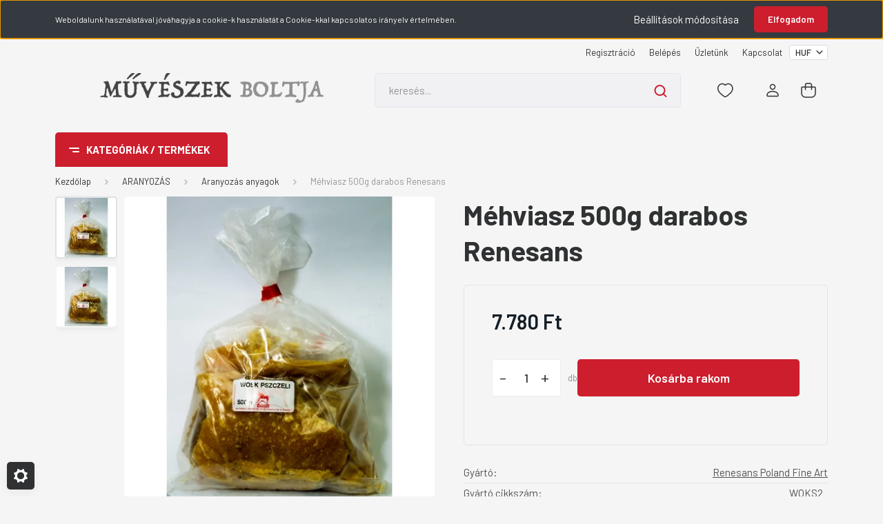

--- FILE ---
content_type: text/html; charset=UTF-8
request_url: https://www.muveszekboltja.hu/05417mehviasz-500g-darabos-renesans-2840
body_size: 41724
content:
<!DOCTYPE html>
<html lang="hu" dir="ltr">
<head>
    <title>Méhviasz 500g darabos Renesans - Aranyozás anyagok</title>
    <meta charset="utf-8">
    <meta name="description" content="Méhviasz 500g darabos Renesans a Aranyozás anyagok kategóriában - most 7.780 Ft-os áron elérhető.">
    <meta name="robots" content="index, follow">
    <link rel="image_src" href="https://muveszekboltja.cdn.shoprenter.hu/custom/muveszekboltja/image/data//kepek/05417.jpg.webp?lastmod=1557774374.1666278909">
    <meta property="og:title" content="Méhviasz 500g darabos Renesans" />
    <meta property="og:type" content="product" />
    <meta property="og:url" content="https://www.muveszekboltja.hu/05417mehviasz-500g-darabos-renesans-2840" />
    <meta property="og:image" content="https://muveszekboltja.cdn.shoprenter.hu/custom/muveszekboltja/image/cache/w1719h900//kepek/05417.jpg.webp?lastmod=1557774374.1666278909" />
    <meta property="og:description" content="Származás: Lengyelország." />
    <link href="https://muveszekboltja.cdn.shoprenter.hu/custom/muveszekboltja/image/data/spots/Camel.png?lastmod=1749997697.1666278909" rel="icon" />
    <link href="https://muveszekboltja.cdn.shoprenter.hu/custom/muveszekboltja/image/data/spots/Camel.png?lastmod=1749997697.1666278909" rel="apple-touch-icon" />
    <base href="https://www.muveszekboltja.hu:443" />

    <meta name="viewport" content="width=device-width, initial-scale=1, maximum-scale=1, user-scalable=0">
            <link href="https://www.muveszekboltja.hu/05417mehviasz-500g-darabos-renesans-2840" rel="canonical">
    
            
                <link rel="preconnect" href="https://fonts.gstatic.com" />
    <link rel="preload" as="style" href="https://fonts.googleapis.com/css2?family=Barlow:ital,wght@0,300;0,400;0,500;0,600;0,700;1,300;1,400;1,500;1,600;1,700&display=swap" />
    <link rel="stylesheet" href="https://fonts.googleapis.com/css2?family=Barlow:ital,wght@0,300;0,400;0,500;0,600;0,700;1,300;1,400;1,500;1,600;1,700&display=swap" media="print" onload="this.media='all'" />
    <noscript>
        <link rel="stylesheet" href="https://fonts.googleapis.com/css2?family=Barlow:ital,wght@0,300;0,400;0,500;0,600;0,700;1,300;1,400;1,500;1,600;1,700&display=swap" />
    </noscript>
    <link href="https://cdnjs.cloudflare.com/ajax/libs/fancybox/3.5.7/jquery.fancybox.min.css" rel="stylesheet" media="print" onload="this.media='all'"/>

            <link rel="stylesheet" href="https://muveszekboltja.cdn.shoprenter.hu/custom/muveszekboltja/catalog/view/theme/madrid_diy/style/1767723329.1689691390.0.1764882936.css?v=null.1666278909" media="all">
        <script>
        window.nonProductQuality = 80;
    </script>
    <script src="https://muveszekboltja.cdn.shoprenter.hu/catalog/view/javascript/jquery/jquery-1.10.2.min.js?v=1484139539"></script>

            
    
    <!-- Header JavaScript codes -->
            <script src="https://muveszekboltja.cdn.shoprenter.hu/web/compiled/js/countdown.js?v=1769069092"></script>
                    <script src="https://muveszekboltja.cdn.shoprenter.hu/web/compiled/js/base.js?v=1769069092"></script>
                    <script src="https://muveszekboltja.cdn.shoprenter.hu/web/compiled/js/before_starter2_head.js?v=1769069092"></script>
                    <script src="https://muveszekboltja.cdn.shoprenter.hu/web/compiled/js/before_starter2_productpage.js?v=1769069092"></script>
                    <script src="https://muveszekboltja.cdn.shoprenter.hu/web/compiled/js/nanobar.js?v=1769069092"></script>
                    <!-- Header jQuery onLoad scripts -->
    <script>window.countdownFormat='%D:%H:%M:%S';var BASEURL='https://www.muveszekboltja.hu';Currency={"symbol_left":"","symbol_right":" Ft","decimal_place":0,"decimal_point":",","thousand_point":".","currency":"HUF","value":1};var ShopRenter=ShopRenter||{};ShopRenter.product={"id":2840,"sku":"05417","currency":"HUF","unitName":"db","price":7780,"name":"M\u00e9hviasz 500g darabos Renesans","brand":"Renesans Poland Fine Art","currentVariant":[],"parent":{"id":2840,"sku":"05417","unitName":"db","price":7780,"name":"M\u00e9hviasz 500g darabos Renesans"}};function setAutoHelpTitles(){$('.autohelp[title]').each(function(){if(!$(this).parents('.aurora-scroll-mode').length){$(this).attr('rel',$(this).attr('title'));$(this).removeAttr('title');$(this).qtip({content:{text:$(this).attr('rel')},hide:{fixed:true},position:{corner:{target:'topMiddle',tooltip:'bottomMiddle'},adjust:{screen:true}},style:{border:{color:'#d10fd1'},background:'#31e07d',width:500}});}});}
$(document).ready(function(){setAutoHelpTitles();});$(window).load(function(){var init_relatedproducts_Scroller=function(){$("#relatedproducts .aurora-scroll-click-mode").each(function(){var max=0;$(this).find($(".list_prouctname")).each(function(){var h=$(this).height();max=h>max?h:max;});$(this).find($(".list_prouctname")).each(function(){$(this).height(max);});});$("#relatedproducts .aurora-scroll-click-mode").auroraScroll({autoMode:"click",frameRate:60,speed:2.5,direction:-1,elementClass:"product-snapshot",pauseAfter:false,horizontal:true,visible:1,arrowsPosition:1},function(){initAurora();});}
init_relatedproducts_Scroller();var init_similar_products_Scroller=function(){$("#similar_products .aurora-scroll-click-mode").each(function(){var max=0;$(this).find($(".list_prouctname")).each(function(){var h=$(this).height();max=h>max?h:max;});$(this).find($(".list_prouctname")).each(function(){$(this).height(max);});});$("#similar_products .aurora-scroll-click-mode").auroraScroll({autoMode:"click",frameRate:60,speed:2.5,direction:-1,elementClass:"product-snapshot",pauseAfter:false,horizontal:true,visible:1,arrowsPosition:1},function(){initAurora();});}
init_similar_products_Scroller();});</script><script src="https://muveszekboltja.cdn.shoprenter.hu/web/compiled/js/vue/manifest.bundle.js?v=1769069090"></script><script>var ShopRenter=ShopRenter||{};ShopRenter.onCartUpdate=function(callable){document.addEventListener('cartChanged',callable)};ShopRenter.onItemAdd=function(callable){document.addEventListener('AddToCart',callable)};ShopRenter.onItemDelete=function(callable){document.addEventListener('deleteCart',callable)};ShopRenter.onSearchResultViewed=function(callable){document.addEventListener('AuroraSearchResultViewed',callable)};ShopRenter.onSubscribedForNewsletter=function(callable){document.addEventListener('AuroraSubscribedForNewsletter',callable)};ShopRenter.onCheckoutInitiated=function(callable){document.addEventListener('AuroraCheckoutInitiated',callable)};ShopRenter.onCheckoutShippingInfoAdded=function(callable){document.addEventListener('AuroraCheckoutShippingInfoAdded',callable)};ShopRenter.onCheckoutPaymentInfoAdded=function(callable){document.addEventListener('AuroraCheckoutPaymentInfoAdded',callable)};ShopRenter.onCheckoutOrderConfirmed=function(callable){document.addEventListener('AuroraCheckoutOrderConfirmed',callable)};ShopRenter.onCheckoutOrderPaid=function(callable){document.addEventListener('AuroraOrderPaid',callable)};ShopRenter.onCheckoutOrderPaidUnsuccessful=function(callable){document.addEventListener('AuroraOrderPaidUnsuccessful',callable)};ShopRenter.onProductPageViewed=function(callable){document.addEventListener('AuroraProductPageViewed',callable)};ShopRenter.onMarketingConsentChanged=function(callable){document.addEventListener('AuroraMarketingConsentChanged',callable)};ShopRenter.onCustomerRegistered=function(callable){document.addEventListener('AuroraCustomerRegistered',callable)};ShopRenter.onCustomerLoggedIn=function(callable){document.addEventListener('AuroraCustomerLoggedIn',callable)};ShopRenter.onCustomerUpdated=function(callable){document.addEventListener('AuroraCustomerUpdated',callable)};ShopRenter.onCartPageViewed=function(callable){document.addEventListener('AuroraCartPageViewed',callable)};ShopRenter.customer={"userId":0,"userClientIP":"3.145.127.32","userGroupId":8,"customerGroupTaxMode":"gross","customerGroupPriceMode":"only_gross","email":"","phoneNumber":"","name":{"firstName":"","lastName":""}};ShopRenter.theme={"name":"madrid_diy","family":"madrid","parent":""};ShopRenter.shop={"name":"muveszekboltja","locale":"hu","currency":{"code":"HUF","rate":1},"domain":"muveszekboltja.myshoprenter.hu"};ShopRenter.page={"route":"product\/product","queryString":"05417mehviasz-500g-darabos-renesans-2840"};ShopRenter.formSubmit=function(form,callback){callback();};let loadedAsyncScriptCount=0;function asyncScriptLoaded(position){loadedAsyncScriptCount++;if(position==='body'){if(document.querySelectorAll('.async-script-tag').length===loadedAsyncScriptCount){if(/complete|interactive|loaded/.test(document.readyState)){document.dispatchEvent(new CustomEvent('asyncScriptsLoaded',{}));}else{document.addEventListener('DOMContentLoaded',()=>{document.dispatchEvent(new CustomEvent('asyncScriptsLoaded',{}));});}}}}</script><script type="text/javascript"src="https://muveszekboltja.cdn.shoprenter.hu/web/compiled/js/vue/customerEventDispatcher.bundle.js?v=1769069090"></script><!--Custom header scripts--><script id="barat_hud_sr_script">var hst=document.createElement("script");hst.src="//admin.fogyasztobarat.hu/h-api.js";hst.type="text/javascript";hst.setAttribute("data-id","GBHF0VX2");hst.setAttribute("id","fbarat");var hs=document.getElementById("barat_hud_sr_script");hs.parentNode.insertBefore(hst,hs);</script>                <script>window["bp"]=window["bp"]||function(){(window["bp"].q=window["bp"].q||[]).push(arguments);};window["bp"].l=1*new Date();scriptElement=document.createElement("script");firstScript=document.getElementsByTagName("script")[0];scriptElement.async=true;scriptElement.src='https://pixel.barion.com/bp.js';firstScript.parentNode.insertBefore(scriptElement,firstScript);window['barion_pixel_id']='BP-PpTaSEC6ld-56';bp('init','addBarionPixelId','BP-PpTaSEC6ld-56');</script><noscript>
    <img height="1" width="1" style="display:none" alt="Barion Pixel" src="https://pixel.barion.com/a.gif?ba_pixel_id='BP-PpTaSEC6ld-56'&ev=contentView&noscript=1">
</noscript>
                        <script type="text/javascript" src="https://muveszekboltja.cdn.shoprenter.hu/web/compiled/js/vue/fullBarionPixel.bundle.js?v=1769069090"></script>


            
            <script>window.dataLayer=window.dataLayer||[];function gtag(){dataLayer.push(arguments)};var ShopRenter=ShopRenter||{};ShopRenter.config=ShopRenter.config||{};ShopRenter.config.googleConsentModeDefaultValue="denied";</script>                        <script type="text/javascript" src="https://muveszekboltja.cdn.shoprenter.hu/web/compiled/js/vue/googleConsentMode.bundle.js?v=1769069090"></script>

            <!-- Meta Pixel Code -->
<script>
!function(f,b,e,v,n,t,s)
{if(f.fbq)return;n=f.fbq=function(){n.callMethod?
n.callMethod.apply(n,arguments):n.queue.push(arguments)};
if(!f._fbq)f._fbq=n;n.push=n;n.loaded=!0;n.version='2.0';
n.queue=[];t=b.createElement(e);t.async=!0;
t.src=v;s=b.getElementsByTagName(e)[0];
s.parentNode.insertBefore(t,s)}(window, document,'script',
'https://connect.facebook.net/en_US/fbevents.js');
fbq('consent', 'revoke');
fbq('init', '513951751424901');
fbq('track', 'PageView');
document.addEventListener('AuroraProductPageViewed', function(auroraEvent) {
                    fbq('track', 'ViewContent', {
                        content_type: 'product',
                        content_ids: [auroraEvent.detail.product.id.toString()],
                        value: parseFloat(auroraEvent.detail.product.grossUnitPrice),
                        currency: auroraEvent.detail.product.currency
                    }, {
                        eventID: auroraEvent.detail.event.id
                    });
                });
document.addEventListener('AuroraAddedToCart', function(auroraEvent) {
    var fbpId = [];
    var fbpValue = 0;
    var fbpCurrency = '';

    auroraEvent.detail.products.forEach(function(item) {
        fbpValue += parseFloat(item.grossUnitPrice) * item.quantity;
        fbpId.push(item.id);
        fbpCurrency = item.currency;
    });


    fbq('track', 'AddToCart', {
        content_ids: fbpId,
        content_type: 'product',
        value: fbpValue,
        currency: fbpCurrency
    }, {
        eventID: auroraEvent.detail.event.id
    });
})
window.addEventListener('AuroraMarketingCookie.Changed', function(event) {
            let consentStatus = event.detail.isAccepted ? 'grant' : 'revoke';
            if (typeof fbq === 'function') {
                fbq('consent', consentStatus);
            }
        });
</script>
<noscript><img height="1" width="1" style="display:none"
src="https://www.facebook.com/tr?id=513951751424901&ev=PageView&noscript=1"
/></noscript>
<!-- End Meta Pixel Code -->
            
            
            
                <!--Global site tag(gtag.js)--><script async src="https://www.googletagmanager.com/gtag/js?id=G-PQNYZDN7ZP"></script><script>window.dataLayer=window.dataLayer||[];function gtag(){dataLayer.push(arguments);}
gtag('js',new Date());gtag('config','G-PQNYZDN7ZP');</script>                                <script type="text/javascript" src="https://muveszekboltja.cdn.shoprenter.hu/web/compiled/js/vue/GA4EventSender.bundle.js?v=1769069090"></script>

    
    
</head>

    
<body id="body" class="page-body product-page-body show-quantity-in-category madrid_diy-body desktop-device-body vertical-category-menu " role="document">
<script>ShopRenter.theme.breakpoints={'xs':0,'sm':576,'md':768,'lg':992,'xl':1200,'xxl':1400}</script><div id="fb-root"></div><script>(function(d,s,id){var js,fjs=d.getElementsByTagName(s)[0];if(d.getElementById(id))return;js=d.createElement(s);js.id=id;js.src="//connect.facebook.net/hu_HU/sdk/xfbml.customerchat.js#xfbml=1&version=v2.12&autoLogAppEvents=1";fjs.parentNode.insertBefore(js,fjs);}(document,"script","facebook-jssdk"));</script>
                    

<!-- cached -->    <div class="nanobar-cookie-cog d-flex-center rounded js-hidden-nanobar-button">
        <svg width="20" height="20" viewBox="0 0 20 20" fill="none" xmlns="http://www.w3.org/2000/svg">
    <path d="M18.0781 10C18.0781 8.75521 18.849 7.77083 20 7.09375C19.7917 6.40104 19.5156 5.72917 19.1771 5.10417C17.8802 5.44271 16.8333 4.9375 15.9479 4.05208C15.0677 3.17187 14.7969 2.11979 15.1354 0.822917C14.5104 0.484375 13.8437 0.208333 13.1458 0C12.4687 1.15625 11.25 1.92187 10 1.92187C8.75521 1.92187 7.53125 1.15625 6.85417 0C6.15625 0.208333 5.48958 0.484375 4.86458 0.822917C5.20312 2.11979 4.93229 3.16667 4.05208 4.05208C3.17187 4.93229 2.11979 5.44271 0.828125 5.10417C0.484375 5.72917 0.208333 6.39583 0 7.09375C1.15625 7.77083 1.92708 8.75521 1.92708 10C1.92708 11.2448 1.15625 12.4687 0 13.1458C0.208333 13.8437 0.484375 14.5104 0.822917 15.1354C2.11979 14.7969 3.16667 15.0677 4.04687 15.9479C4.93229 16.8281 5.19792 17.8802 4.85937 19.1771C5.48958 19.5156 6.15104 19.7917 6.84896 20C7.52604 18.8437 8.75 18.0781 9.99479 18.0781C11.2396 18.0781 12.4635 18.8437 13.1406 20C13.8385 19.7917 14.5052 19.5156 15.1302 19.1771C14.7917 17.8802 15.0625 16.8333 15.9427 15.9479C16.8229 15.0677 17.875 14.5573 19.1719 14.8958C19.5104 14.2656 19.7865 13.599 19.9948 12.9062C18.8437 12.2292 18.0781 11.2448 18.0781 10ZM10 15.1198C7.17708 15.1198 4.88021 12.8281 4.88021 10C4.88021 7.17187 7.17187 4.88021 10 4.88021C12.8281 4.88021 15.1198 7.17187 15.1198 10C15.1198 12.8281 12.8281 15.1198 10 15.1198Z" fill="currentColor"/>
</svg>

    </div>
<div class="Fixed nanobar bg-dark js-nanobar-first-login">
    <div class="container nanobar-container">
        <div class="row flex-column flex-sm-row">
            <div class="col-12 col-sm-6 col-lg-8 nanobar-text-cookies align-self-center text-sm-left">
                Weboldalunk használatával jóváhagyja a cookie-k használatát a Cookie-kkal kapcsolatos irányelv értelmében.
            </div>
            <div class="col-12 col-sm-6 col-lg-4 nanobar-buttons m-sm-0 text-center text-sm-right">
                <a href="#" class="btn btn-link nanobar-settings-button js-nanobar-settings-button">
                    Beállítások módosítása
                </a>
                <a href="#" class="btn btn-primary nanobar-btn js-nanobar-close-cookies" data-button-save-text="Beállítások mentése">
                    Elfogadom
                </a>
            </div>
        </div>
        <div class="nanobar-cookies js-nanobar-cookies flex-column flex-sm-row text-left pt-3 mt-3" style="display: none;">
            <div class="form-check pt-2 pb-2 pr-2 mb-0">
                <input class="form-check-input" type="checkbox" name="required_cookies" disabled checked />
                <label class="form-check-label">
                    Szükséges cookie-k
                    <div class="cookies-help-text text-muted">
                        Ezek a cookie-k segítenek abban, hogy a webáruház használható és működőképes legyen.
                    </div>
                </label>
            </div>
            <div class="form-check pt-2 pb-2 pr-2 mb-0">
                <input class="form-check-input js-nanobar-marketing-cookies" type="checkbox" name="marketing_cookies"
                         checked />
                <label class="form-check-label">
                    Marketing cookie-k
                    <div class="cookies-help-text text-muted">
                        Ezeket a cookie-k segítenek abban, hogy az Ön érdeklődési körének megfelelő reklámokat és termékeket jelenítsük meg a webáruházban.
                    </div>
                </label>
            </div>
        </div>
    </div>
</div>

<script>
    (function ($) {
        $(document).ready(function () {
            new AuroraNanobar.FirstLogNanobarCheckbox(jQuery('.js-nanobar-first-login'), 'top');
        });
    })(jQuery);
</script>
<!-- /cached -->
<!-- cached --><div class="Fixed nanobar bg-dark js-nanobar-free-shipping">
    <div class="container nanobar-container">
        <button type="button" class="close js-nanobar-close" aria-label="Close">
            <span aria-hidden="true">&times;</span>
        </button>
        <div class="nanobar-text px-3"></div>
    </div>
</div>

<script>$(document).ready(function(){document.nanobarInstance=new AuroraNanobar.FreeShippingNanobar($('.js-nanobar-free-shipping'),'top','500','','1');});</script><!-- /cached -->
                <!-- page-wrap -->

                <div class="page-wrap">
                                                

    <header class="sticky-head">
        <div class="sticky-head-inner">
                    <div class="header-top-line">
                <div class="container">
                    <div class="header-top d-flex justify-content-end">
                        <!-- cached -->
    <ul class="nav headermenu-list">
                    <li class="nav-item">
                <a href="https://www.muveszekboltja.hu/customer/register?from_checkout=1"
                   target="_self"
                   class="nav-link "
                    title="Regisztráció"
                >
                    Regisztráció
                </a>
                            </li>
                    <li class="nav-item">
                <a href="https://www.muveszekboltja.hu/customer/login"
                   target="_self"
                   class="nav-link "
                    title="Belépés"
                >
                    Belépés
                </a>
                            </li>
                    <li class="nav-item">
                <a href="https://www.muveszekboltja.hu/rolunk_4"
                   target="_self"
                   class="nav-link "
                    title="Üzletünk"
                >
                    Üzletünk
                </a>
                            </li>
                    <li class="nav-item">
                <a href="https://www.muveszekboltja.hu/index.php?route=information/contact"
                   target="_self"
                   class="nav-link "
                    title="Kapcsolat"
                >
                    Kapcsolat
                </a>
                            </li>
            </ul>
    <!-- /cached -->
                        
                        <!-- cached -->


                    
        <div id="currenciesselect" class="module content-module header-position hide-top currenciesselect-module" >
                                    <div class="module-body">
                        <form action="/" method="post" enctype="multipart/form-data">
            <select class="form-control form-control-sm currencieselect-select" name="currency_id" onchange="this.form.submit()">
                                    <option
                        value="HUF" selected="selected">
                        HUF
                    </option>
                            </select>
        </form>
            </div>
                                </div>
    
    <!-- /cached -->
                    </div>
                </div>
            </div>
            <div class="header-middle-line ">
                <div class="container">
                    <div class="header-middle">
                        <nav class="navbar navbar-expand-lg">
                            <button id="js-hamburger-icon" class="d-flex d-lg-none" title="Menü">
                                <div class="hamburger-icon position-relative">
                                    <div class="hamburger-icon-line position-absolute line-1"></div>
                                    <div class="hamburger-icon-line position-absolute line-3"></div>
                                </div>
                            </button>
                                                            <!-- cached -->
    <a class="navbar-brand" href="/"><img style="border: 0; max-width: 893px;" src="https://muveszekboltja.cdn.shoprenter.hu/custom/muveszekboltja/image/cache/w893h100m00/spots/MBlogo2.png?v=1691436860" title="Műveszek Boltja" alt="Műveszek Boltja" /></a>
<!-- /cached -->
                                
<div class="dropdown search-module d-flex">
    <div class="input-group">
        <input class="form-control disableAutocomplete" type="text" placeholder="keresés..." value=""
               id="filter_keyword" 
               onclick="this.value=(this.value==this.defaultValue)?'':this.value;"/>
        <div class="input-group-append">
            <button title="Keresés" class="btn btn-link" onclick="moduleSearch();">
                <svg width="19" height="18" viewBox="0 0 19 18" fill="none" xmlns="http://www.w3.org/2000/svg">
    <path d="M17.4492 17L13.4492 13M8.47698 15.0555C4.59557 15.0555 1.44922 11.9092 1.44922 8.02776C1.44922 4.14635 4.59557 1 8.47698 1C12.3584 1 15.5047 4.14635 15.5047 8.02776C15.5047 11.9092 12.3584 15.0555 8.47698 15.0555Z" stroke="currentColor" stroke-width="2" stroke-linecap="round" stroke-linejoin="round"/>
</svg>

            </button>
        </div>
    </div>

    <input type="hidden" id="filter_description" value="1"/>
    <input type="hidden" id="search_shopname" value="muveszekboltja"/>
    <div id="results" class="dropdown-menu search-results p-0"></div>
</div>



                                                                                                                <div id="js-wishlist-module-wrapper">
                                <hx:include src="/_fragment?_path=_format%3Dhtml%26_locale%3Den%26_controller%3Dmodule%252Fwishlist&amp;_hash=l5apND2pb3H9K5l54qRI%2FMPv5qUpT3dTP8TSwgyDQA8%3D"></hx:include>
                            </div>
                                                        <!-- cached -->
    <ul class="nav login-list">
                    <li class="nav-item">
                <a class="nav-link header-middle-right-link" href="index.php?route=account/login" title="Belépés / Regisztráció">
                    <span class="header-user-icon">
                        <svg width="18" height="20" viewBox="0 0 18 20" fill="none" xmlns="http://www.w3.org/2000/svg">
    <path fill-rule="evenodd" clip-rule="evenodd" d="M11.4749 2.52513C12.8417 3.89197 12.8417 6.10804 11.4749 7.47488C10.1081 8.84172 7.89199 8.84172 6.52515 7.47488C5.15831 6.10804 5.15831 3.89197 6.52515 2.52513C7.89199 1.15829 10.1081 1.15829 11.4749 2.52513Z" stroke="currentColor" stroke-width="1.5" stroke-linecap="round" stroke-linejoin="round"/>
    <path fill-rule="evenodd" clip-rule="evenodd" d="M1 16.5V17.5C1 18.052 1.448 18.5 2 18.5H16C16.552 18.5 17 18.052 17 17.5V16.5C17 13.474 13.048 11.508 9 11.508C4.952 11.508 1 13.474 1 16.5Z" stroke="currentColor" stroke-width="1.5" stroke-linecap="round" stroke-linejoin="round"/>
</svg>

                    </span>
                </a>
            </li>
            </ul>
<!-- /cached -->
                            <div id="header-cart-wrapper">
                                <div id="js-cart">
                                    <hx:include src="/_fragment?_path=_format%3Dhtml%26_locale%3Den%26_controller%3Dmodule%252Fcart&amp;_hash=mcDxj4O4teudGzdog59%2B5Kzi0GM2mzYATKcvJxdMzd8%3D"></hx:include>
                                </div>
                            </div>
                        </nav>
                    </div>
                </div>
            </div>
            <div class="header-bottom-line d-none d-lg-block">
                <div class="container">
                    


                    
            <div id="module_category_wrapper" class="module-category-wrapper">
        <div id="category" class="module content-module header-position category-module" >
                    <div class="module-head">
                            <span class="category-menu-hamburger-icon"></span>
                        <div class="module-head-title">Kategóriák / Termékek</div>
        </div>
            <div class="module-body">
                    <div id="category-nav">
        

    <ul class="nav nav-pills category category-menu sf-menu sf-horizontal cached">
        <li id="cat_195" class="nav-item item category-list module-list parent even">
    <a href="https://www.muveszekboltja.hu/ajandekozasra-195" class="nav-link">
                <span>AJÁNDÉKOZÁSRA</span>
    </a>
            <ul class="nav flex-column children"><li id="cat_196" class="nav-item item category-list module-list even">
    <a href="https://www.muveszekboltja.hu/ajandekozasra-195/japan-196" class="nav-link">
                <span>Japán...</span>
    </a>
    </li><li id="cat_280" class="nav-item item category-list module-list odd">
    <a href="https://www.muveszekboltja.hu/ajandekozasra-195/karacsony-280" class="nav-link">
                <span>Karácsony</span>
    </a>
    </li><li id="cat_2794" class="nav-item item category-list module-list even">
    <a href="https://www.muveszekboltja.hu/ajandekozasra-195/kezimunkak-2794" class="nav-link">
                <span>KÉZIMUNKÁK</span>
    </a>
    </li><li id="cat_198" class="nav-item item category-list module-list odd">
    <a href="https://www.muveszekboltja.hu/ajandekozasra-195/minden-mas-198" class="nav-link">
                <span>Minden más</span>
    </a>
    </li><li id="cat_197" class="nav-item item category-list module-list even">
    <a href="https://www.muveszekboltja.hu/ajandekozasra-195/on-hasznalati-targyak-197" class="nav-link">
                <span>Ón használati tárgyak</span>
    </a>
    </li></ul>
    </li><li id="cat_2" class="nav-item item category-list module-list parent odd">
    <a href="https://www.muveszekboltja.hu/akrilfestes-2" class="nav-link">
                <span>AKRILFESTÉS</span>
    </a>
            <ul class="nav flex-column children"><li id="cat_15" class="nav-item item category-list module-list even">
    <a href="https://www.muveszekboltja.hu/akrilfestes-2/festoalapok-15" class="nav-link">
                <span>Festőalapok</span>
    </a>
    </li><li id="cat_8" class="nav-item item category-list module-list parent odd">
    <a href="https://www.muveszekboltja.hu/akrilfestes-2/akrilfestekek-8" class="nav-link">
                <span>Művész akrilfestékek</span>
    </a>
            <ul class="nav flex-column children"><li id="cat_2859" class="nav-item item category-list module-list even">
    <a href="https://www.muveszekboltja.hu/akrilfestes-2/akrilfestekek-8/renesans-akrilfestekek-2859" class="nav-link">
                <span>Renesans akrilfestékek</span>
    </a>
    </li><li id="cat_2904" class="nav-item item category-list module-list odd">
    <a href="https://www.muveszekboltja.hu/akrilfestes-2/akrilfestekek-8/acryl-gouache-1" class="nav-link">
                <span>Turner akrilfestékek</span>
    </a>
    </li></ul>
    </li><li id="cat_16" class="nav-item item category-list module-list even">
    <a href="https://www.muveszekboltja.hu/akrilfestes-2/segedanyagok-alapozok-16" class="nav-link">
                <span>Segédanyagok, alapozók</span>
    </a>
    </li></ul>
    </li><li id="cat_17" class="nav-item item category-list module-list parent even">
    <a href="https://www.muveszekboltja.hu/akvarellfestek-17" class="nav-link">
                <span>AKVARELL</span>
    </a>
            <ul class="nav flex-column children"><li id="cat_18" class="nav-item item category-list module-list even">
    <a href="https://www.muveszekboltja.hu/akvarellfestek-17/akvarell-ecsettollak-18" class="nav-link">
                <span>Akvarell ecsettollak</span>
    </a>
    </li><li id="cat_2679" class="nav-item item category-list module-list odd">
    <a href="https://www.muveszekboltja.hu/akvarellfestek-17/akvarell-tubusos-renesans-2679" class="nav-link">
                <span>Akvarellfesték</span>
    </a>
    </li><li id="cat_25" class="nav-item item category-list module-list even">
    <a href="https://www.muveszekboltja.hu/akvarellfestek-17/akvarellkreta-ceruza-25" class="nav-link">
                <span>Akvarellkréta, ceruza</span>
    </a>
    </li><li id="cat_26" class="nav-item item category-list module-list odd">
    <a href="https://www.muveszekboltja.hu/akvarellfestek-17/akvarellpapir-26" class="nav-link">
                <span>Akvarellpapír</span>
    </a>
    </li><li id="cat_2875" class="nav-item item category-list module-list even">
    <a href="https://www.muveszekboltja.hu/akvarellfestek-17/cover-gouache-2875" class="nav-link">
                <span>COVER gouache</span>
    </a>
    </li><li id="cat_27" class="nav-item item category-list module-list odd">
    <a href="https://www.muveszekboltja.hu/akvarellfestek-17/kellekek-27" class="nav-link">
                <span>Kellékek</span>
    </a>
    </li><li id="cat_2872" class="nav-item item category-list module-list even">
    <a href="https://www.muveszekboltja.hu/akvarellfestek-17/umton-akvarell-2872" class="nav-link">
                <span>Umton akvarell</span>
    </a>
    </li></ul>
    </li><li id="cat_28" class="nav-item item category-list module-list parent odd">
    <a href="https://www.muveszekboltja.hu/aranyozas-28" class="nav-link">
                <span>ARANYOZÁS</span>
    </a>
            <ul class="nav flex-column children"><li id="cat_29" class="nav-item item category-list module-list even">
    <a href="https://www.muveszekboltja.hu/aranyozas-28/aranyozas-anyagok-29" class="nav-link">
                <span>Aranyozás anyagok</span>
    </a>
    </li><li id="cat_30" class="nav-item item category-list module-list odd">
    <a href="https://www.muveszekboltja.hu/aranyozas-28/aranyozas-eszkozok-30" class="nav-link">
                <span>Aranyozás eszközök</span>
    </a>
    </li></ul>
    </li><li id="cat_203" class="nav-item item category-list module-list parent even">
    <a href="https://www.muveszekboltja.hu/ecsetek-203" class="nav-link">
                <span>ECSETEK</span>
    </a>
            <ul class="nav flex-column children"><li id="cat_221" class="nav-item item category-list module-list even">
    <a href="https://www.muveszekboltja.hu/ecsetek-203/olaj-akril-ecsetek-221" class="nav-link">
                <span>Akril- és olajfestéshez</span>
    </a>
    </li><li id="cat_242" class="nav-item item category-list module-list odd">
    <a href="https://www.muveszekboltja.hu/ecsetek-203/akvarellecsetek-242" class="nav-link">
                <span>Akvarellhez</span>
    </a>
    </li><li id="cat_206" class="nav-item item category-list module-list even">
    <a href="https://www.muveszekboltja.hu/ecsetek-203/ecset-szett-206" class="nav-link">
                <span>Ecset szett</span>
    </a>
    </li><li id="cat_254" class="nav-item item category-list module-list odd">
    <a href="https://www.muveszekboltja.hu/ecsetek-203/iskola-hobby-254" class="nav-link">
                <span>Iskolai és hobby ecsetek</span>
    </a>
    </li><li id="cat_213" class="nav-item item category-list module-list even">
    <a href="https://www.muveszekboltja.hu/ecsetek-203/kalligrafia-213" class="nav-link">
                <span>Kalligráfia (fude)</span>
    </a>
    </li><li id="cat_2683" class="nav-item item category-list module-list odd">
    <a href="https://www.muveszekboltja.hu/ecsetek-203/legyezo-ecsetek-2683" class="nav-link">
                <span>Legyező ecsetek</span>
    </a>
    </li><li id="cat_2691" class="nav-item item category-list module-list even">
    <a href="https://www.muveszekboltja.hu/ecsetek-203/ecsetek-2691" class="nav-link">
                <span>Renesans ecsetek</span>
    </a>
    </li><li id="cat_255" class="nav-item item category-list module-list odd">
    <a href="https://www.muveszekboltja.hu/ecsetek-203/szeles-lapos-255" class="nav-link">
                <span>Széles, lapos</span>
    </a>
    </li><li id="cat_218" class="nav-item item category-list module-list even">
    <a href="https://www.muveszekboltja.hu/ecsetek-203/vonalazo-kard-bard-218" class="nav-link">
                <span>Vonalazó, kard, bárd</span>
    </a>
    </li></ul>
    </li><li id="cat_34" class="nav-item item category-list module-list parent odd">
    <a href="https://www.muveszekboltja.hu/festokellekek-34" class="nav-link">
                <span>FESTŐKELLÉKEK</span>
    </a>
            <ul class="nav flex-column children"><li id="cat_112" class="nav-item item category-list module-list even">
    <a href="https://www.muveszekboltja.hu/festokellekek-34/szintan-112" class="nav-link">
                <span> Színtan</span>
    </a>
    </li><li id="cat_210" class="nav-item item category-list module-list odd">
    <a href="https://www.muveszekboltja.hu/festokellekek-34/festekezohenger-tal-stb-210" class="nav-link">
                <span>Festékezőhenger, -tál, stb</span>
    </a>
    </li><li id="cat_36" class="nav-item item category-list module-list even">
    <a href="https://www.muveszekboltja.hu/festokellekek-34/festoallvanyok-36" class="nav-link">
                <span>Festőállványok</span>
    </a>
    </li><li id="cat_37" class="nav-item item category-list module-list odd">
    <a href="https://www.muveszekboltja.hu/festokellekek-34/festokesek-37" class="nav-link">
                <span>Festőkések</span>
    </a>
    </li><li id="cat_38" class="nav-item item category-list module-list even">
    <a href="https://www.muveszekboltja.hu/festokellekek-34/festopalettak-38" class="nav-link">
                <span>Festőpaletták</span>
    </a>
    </li><li id="cat_45" class="nav-item item category-list module-list odd">
    <a href="https://www.muveszekboltja.hu/festokellekek-34/tabori-allvany-festodoboz-45" class="nav-link">
                <span>Képtároló, festődoboz, szék</span>
    </a>
    </li><li id="cat_41" class="nav-item item category-list module-list even">
    <a href="https://www.muveszekboltja.hu/festokellekek-34/masolopapir-41" class="nav-link">
                <span>Másolópapír</span>
    </a>
    </li><li id="cat_63" class="nav-item item category-list module-list odd">
    <a href="https://www.muveszekboltja.hu/festokellekek-34/mintazas-modellezes-63" class="nav-link">
                <span>Mintázás, modellezés</span>
    </a>
    </li><li id="cat_43" class="nav-item item category-list module-list even">
    <a href="https://www.muveszekboltja.hu/festokellekek-34/pigmentek-43" class="nav-link">
                <span>Pigmentek</span>
    </a>
    </li></ul>
    </li><li id="cat_46" class="nav-item item category-list module-list even">
    <a href="https://www.muveszekboltja.hu/gouache-es-tempera-46" class="nav-link">
                <span>GOUACHE, TEMPERA</span>
    </a>
    </li><li id="cat_2731" class="nav-item item category-list module-list parent odd">
    <a href="https://www.muveszekboltja.hu/iroszerek-2731" class="nav-link">
                <span>ÍRÓSZEREK</span>
    </a>
            <ul class="nav flex-column children"><li id="cat_257" class="nav-item item category-list module-list even">
    <a href="https://www.muveszekboltja.hu/iroszerek-2731/alkoholosfilc-257" class="nav-link">
                <span>Alkoholosfilcek</span>
    </a>
    </li><li id="cat_258" class="nav-item item category-list module-list odd">
    <a href="https://www.muveszekboltja.hu/iroszerek-2731/ceruzak-258" class="nav-link">
                <span>Ceruza</span>
    </a>
    </li><li id="cat_2737" class="nav-item item category-list module-list parent even">
    <a href="https://www.muveszekboltja.hu/iroszerek-2731/fisher-space-pen-2737" class="nav-link">
                <span>FISHER Space Pen</span>
    </a>
            <ul class="nav flex-column children"><li id="cat_2910" class="nav-item item category-list module-list even">
    <a href="https://www.muveszekboltja.hu/iroszerek-2731/fisher-space-pen-2737/ag7-es-shuttle-golyostollak-2910" class="nav-link">
                <span>AG7 és Shuttle golyóstollak</span>
    </a>
    </li><li id="cat_2886" class="nav-item item category-list module-list odd">
    <a href="https://www.muveszekboltja.hu/iroszerek-2731/fisher-space-pen-2737/ag7-45hun-limtalt-kiadasu-golyostoll-2886" class="nav-link">
                <span>AG7-45HUN limtált kiadású golyóstoll</span>
    </a>
    </li><li id="cat_2894" class="nav-item item category-list module-list even">
    <a href="https://www.muveszekboltja.hu/iroszerek-2731/fisher-space-pen-2737/bullet-golyostollak-2894" class="nav-link">
                <span>Bullet golyóstollak</span>
    </a>
    </li><li id="cat_2909" class="nav-item item category-list module-list odd">
    <a href="https://www.muveszekboltja.hu/iroszerek-2731/fisher-space-pen-2737/cap-o-matic-golyostollak-2909" class="nav-link">
                <span>Cap-o-matic golyóstollak</span>
    </a>
    </li><li id="cat_2892" class="nav-item item category-list module-list even">
    <a href="https://www.muveszekboltja.hu/iroszerek-2731/fisher-space-pen-2737/fisher-tollbetetek-2892" class="nav-link">
                <span>Fisher tollbetétek</span>
    </a>
    </li></ul>
    </li><li id="cat_260" class="nav-item item category-list module-list odd">
    <a href="https://www.muveszekboltja.hu/iroszerek-2731/jelolotollak-kretak-260" class="nav-link">
                <span>Jelölőtoll, kréta</span>
    </a>
    </li><li id="cat_126" class="nav-item item category-list module-list even">
    <a href="https://www.muveszekboltja.hu/iroszerek-2731/kiegeszitok-126" class="nav-link">
                <span>Kiegészítők</span>
    </a>
    </li><li id="cat_263" class="nav-item item category-list module-list odd">
    <a href="https://www.muveszekboltja.hu/iroszerek-2731/szovegkiemelok-263" class="nav-link">
                <span>Szövegkiemelők</span>
    </a>
    </li><li id="cat_264" class="nav-item item category-list module-list even">
    <a href="https://www.muveszekboltja.hu/iroszerek-2731/tablafilc-kreta-264" class="nav-link">
                <span>Táblafilc, kréta</span>
    </a>
    </li><li id="cat_180" class="nav-item item category-list module-list odd">
    <a href="https://www.muveszekboltja.hu/iroszerek-2731/toltotollak-180" class="nav-link">
                <span>Töltőtollak</span>
    </a>
    </li></ul>
    </li><li id="cat_51" class="nav-item item category-list module-list parent even">
    <a href="https://www.muveszekboltja.hu/kalligrafia-51" class="nav-link">
                <span>KALLIGRÁFIA</span>
    </a>
            <ul class="nav flex-column children"><li id="cat_2733" class="nav-item item category-list module-list even">
    <a href="https://www.muveszekboltja.hu/kalligrafia-51/archies-papirok-2733" class="nav-link">
                <span>Archie's papírok</span>
    </a>
    </li><li id="cat_137" class="nav-item item category-list module-list odd">
    <a href="https://www.muveszekboltja.hu/kalligrafia-51/filctollak-137" class="nav-link">
                <span>Filctollak</span>
    </a>
    </li><li id="cat_52" class="nav-item item category-list module-list even">
    <a href="https://www.muveszekboltja.hu/kalligrafia-51/keletikalligrafia-52" class="nav-link">
                <span>Keleti kalligráfia</span>
    </a>
    </li><li id="cat_2674" class="nav-item item category-list module-list odd">
    <a href="https://www.muveszekboltja.hu/kalligrafia-51/levelpapir-2674" class="nav-link">
                <span>Levélpapír, egyéb</span>
    </a>
    </li><li id="cat_2687" class="nav-item item category-list module-list even">
    <a href="https://www.muveszekboltja.hu/kalligrafia-51/toltotollak-2687" class="nav-link">
                <span>Töltőtollak</span>
    </a>
    </li><li id="cat_60" class="nav-item item category-list module-list odd">
    <a href="https://www.muveszekboltja.hu/kalligrafia-51/tollszar-tollszem-60" class="nav-link">
                <span>Tollszár, tollszem, üvegtoll</span>
    </a>
    </li></ul>
    </li><li id="cat_2699" class="nav-item item category-list module-list parent odd">
    <a href="https://www.muveszekboltja.hu/kreativ-2699" class="nav-link">
                <span>KREATÍV</span>
    </a>
            <ul class="nav flex-column children"><li id="cat_268" class="nav-item item category-list module-list even">
    <a href="https://www.muveszekboltja.hu/kreativ-2699/belyegzes-268" class="nav-link">
                <span>Bélyegzés</span>
    </a>
    </li><li id="cat_202" class="nav-item item category-list module-list odd">
    <a href="https://www.muveszekboltja.hu/kreativ-2699/dekoracio-202" class="nav-link">
                <span>Dekoráció</span>
    </a>
    </li><li id="cat_270" class="nav-item item category-list module-list even">
    <a href="https://www.muveszekboltja.hu/kreativ-2699/fa-es-dekor-termekek-270" class="nav-link">
                <span>Fa és dekor termékek</span>
    </a>
    </li><li id="cat_303" class="nav-item item category-list module-list odd">
    <a href="https://www.muveszekboltja.hu/kreativ-2699/gyermekeinknek-303" class="nav-link">
                <span>Gyermekeinknek</span>
    </a>
    </li><li id="cat_107" class="nav-item item category-list module-list even">
    <a href="https://www.muveszekboltja.hu/kreativ-2699/kreativ-107" class="nav-link">
                <span>Kreatív Renesans</span>
    </a>
    </li><li id="cat_310" class="nav-item item category-list module-list parent odd">
    <a href="https://www.muveszekboltja.hu/kreativ-2699/textilfestes-310" class="nav-link">
                <span>Textil-, selyemfestés</span>
    </a>
            <ul class="nav flex-column children"><li id="cat_2897" class="nav-item item category-list module-list even">
    <a href="https://www.muveszekboltja.hu/kreativ-2699/textilfestes-310/acid-dyes-jacquard-2897" class="nav-link">
                <span>Acid Dyes Jacquard</span>
    </a>
    </li><li id="cat_2901" class="nav-item item category-list module-list odd">
    <a href="https://www.muveszekboltja.hu/kreativ-2699/textilfestes-310/airbrush-jacquard-2901" class="nav-link">
                <span>Airbrush Jacquard</span>
    </a>
    </li><li id="cat_2899" class="nav-item item category-list module-list even">
    <a href="https://www.muveszekboltja.hu/kreativ-2699/textilfestes-310/procion-mx-jacuard-2899" class="nav-link">
                <span>Procion MX Jacquard</span>
    </a>
    </li></ul>
    </li><li id="cat_299" class="nav-item item category-list module-list even">
    <a href="https://www.muveszekboltja.hu/kreativ-2699/transfer-299" class="nav-link">
                <span>Transfer</span>
    </a>
    </li><li id="cat_300" class="nav-item item category-list module-list odd">
    <a href="https://www.muveszekboltja.hu/kreativ-2699/uvegfestes-300" class="nav-link">
                <span>Üveg-, porcelánfestés</span>
    </a>
    </li></ul>
    </li><li id="cat_66" class="nav-item item category-list module-list parent even">
    <a href="https://www.muveszekboltja.hu/olajfestes-66" class="nav-link">
                <span>OLAJFESTÉS</span>
    </a>
            <ul class="nav flex-column children"><li id="cat_67" class="nav-item item category-list module-list even">
    <a href="https://www.muveszekboltja.hu/olajfestes-66/ceracolors-67" class="nav-link">
                <span>CeraColors</span>
    </a>
    </li><li id="cat_68" class="nav-item item category-list module-list odd">
    <a href="https://www.muveszekboltja.hu/olajfestes-66/festoalapok-68" class="nav-link">
                <span>Festőalapok</span>
    </a>
    </li><li id="cat_69" class="nav-item item category-list module-list even">
    <a href="https://www.muveszekboltja.hu/olajfestes-66/koto-es-higito-festoszerek-69" class="nav-link">
                <span>Kötő, hígító és festőszerek</span>
    </a>
    </li><li id="cat_70" class="nav-item item category-list module-list odd">
    <a href="https://www.muveszekboltja.hu/olajfestes-66/olajfestek-blockx-70" class="nav-link">
                <span>Olajfesték BLOCKX</span>
    </a>
    </li><li id="cat_75" class="nav-item item category-list module-list even">
    <a href="https://www.muveszekboltja.hu/olajfestes-66/olajfestek-rublev-75" class="nav-link">
                <span>Olajfesték Rublev</span>
    </a>
    </li><li id="cat_76" class="nav-item item category-list module-list odd">
    <a href="https://www.muveszekboltja.hu/olajfestes-66/olajfestek-umton-76" class="nav-link">
                <span>Olajfesték Umton</span>
    </a>
    </li><li id="cat_74" class="nav-item item category-list module-list even">
    <a href="https://www.muveszekboltja.hu/olajfestes-66/muvesz-olajfestek-74" class="nav-link">
                <span>Renesans olajfestékek</span>
    </a>
    </li></ul>
    </li><li id="cat_167" class="nav-item item category-list module-list parent odd">
    <a href="https://www.muveszekboltja.hu/papiraru-167" class="nav-link">
                <span>PAPÍRÁRU</span>
    </a>
            <ul class="nav flex-column children"><li id="cat_168" class="nav-item item category-list module-list even">
    <a href="https://www.muveszekboltja.hu/papiraru-167/fem-noteszgolyostoll-168" class="nav-link">
                <span>Egyéb füzet, notesz</span>
    </a>
    </li><li id="cat_55" class="nav-item item category-list module-list odd">
    <a href="https://www.muveszekboltja.hu/papiraru-167/fuzet-notesz-55" class="nav-link">
                <span>Füzet, notesz</span>
    </a>
    </li><li id="cat_133" class="nav-item item category-list module-list even">
    <a href="https://www.muveszekboltja.hu/papiraru-167/jean-pierre-lepine-133" class="nav-link">
                <span>Irodai felszerelés</span>
    </a>
    </li><li id="cat_288" class="nav-item item category-list module-list odd">
    <a href="https://www.muveszekboltja.hu/papiraru-167/papirok-288" class="nav-link">
                <span>Íves papírok</span>
    </a>
    </li><li id="cat_140" class="nav-item item category-list module-list even">
    <a href="https://www.muveszekboltja.hu/papiraru-167/muveszpapirok-140" class="nav-link">
                <span>Művészpapírok</span>
    </a>
    </li><li id="cat_287" class="nav-item item category-list module-list odd">
    <a href="https://www.muveszekboltja.hu/papiraru-167/origami-287" class="nav-link">
                <span>Origami</span>
    </a>
    </li></ul>
    </li><li id="cat_2865" class="nav-item item category-list module-list parent even">
    <a href="https://www.muveszekboltja.hu/pasztell-2865" class="nav-link">
                <span>PASZTELL</span>
    </a>
            <ul class="nav flex-column children"><li id="cat_2866" class="nav-item item category-list module-list even">
    <a href="https://www.muveszekboltja.hu/pasztell-2865/olajpasztell-2866" class="nav-link">
                <span>Olajpasztell</span>
    </a>
    </li><li id="cat_2869" class="nav-item item category-list module-list odd">
    <a href="https://www.muveszekboltja.hu/pasztell-2865/pasztellpapir-es-kelekek-2869" class="nav-link">
                <span>Pasztellpapír és kelékek</span>
    </a>
    </li><li id="cat_2868" class="nav-item item category-list module-list even">
    <a href="https://www.muveszekboltja.hu/pasztell-2865/porpasztell-2868" class="nav-link">
                <span>Porpasztell</span>
    </a>
    </li></ul>
    </li><li id="cat_2832" class="nav-item item category-list module-list parent odd">
    <a href="https://www.muveszekboltja.hu/rajz-2832" class="nav-link">
                <span>RAJZ</span>
    </a>
            <ul class="nav flex-column children"><li id="cat_2833" class="nav-item item category-list module-list even">
    <a href="https://www.muveszekboltja.hu/rajz-2832/ceruza-szen-radir-2833" class="nav-link">
                <span>Ceruza, szén, radír</span>
    </a>
    </li><li id="cat_2845" class="nav-item item category-list module-list odd">
    <a href="https://www.muveszekboltja.hu/rajz-2832/lino-lito-rezkarc-2845" class="nav-link">
                <span>Lino, lito, rézkarc</span>
    </a>
    </li><li id="cat_302" class="nav-item item category-list module-list even">
    <a href="https://www.muveszekboltja.hu/rajz-2832/vonalzok-302" class="nav-link">
                <span>Műszaki rajz</span>
    </a>
    </li><li id="cat_2840" class="nav-item item category-list module-list odd">
    <a href="https://www.muveszekboltja.hu/rajz-2832/rajztinta-tus-2840" class="nav-link">
                <span>Rajztinta, tus</span>
    </a>
    </li><li id="cat_2842" class="nav-item item category-list module-list even">
    <a href="https://www.muveszekboltja.hu/rajz-2832/rajztollszar-tollszem-2842" class="nav-link">
                <span>Rajztollszár, -tollszem</span>
    </a>
    </li><li id="cat_2848" class="nav-item item category-list module-list odd">
    <a href="https://www.muveszekboltja.hu/rajz-2832/rajztomb-papir-2848" class="nav-link">
                <span>Rajztömb, papír</span>
    </a>
    </li><li id="cat_2813" class="nav-item item category-list module-list even">
    <a href="https://www.muveszekboltja.hu/rajz-2832/tollak-2813" class="nav-link">
                <span>Tollak </span>
    </a>
    </li></ul>
    </li><li id="cat_2851" class="nav-item item category-list module-list parent even">
    <a href="https://www.muveszekboltja.hu/rajzfilc-2851" class="nav-link">
                <span>RAJZFILC</span>
    </a>
            <ul class="nav flex-column children"><li id="cat_2874" class="nav-item item category-list module-list even">
    <a href="https://www.muveszekboltja.hu/rajzfilc-2851/akrilfilcek-2874" class="nav-link">
                <span>Akrilfilcek</span>
    </a>
    </li><li id="cat_2854" class="nav-item item category-list module-list odd">
    <a href="https://www.muveszekboltja.hu/rajzfilc-2851/alkoholos-rajzfilc-2854" class="nav-link">
                <span>Alkoholos rajzfilc</span>
    </a>
    </li><li id="cat_2863" class="nav-item item category-list module-list even">
    <a href="https://www.muveszekboltja.hu/rajzfilc-2851/lakkfilcek-2863" class="nav-link">
                <span>Lakkfilcek</span>
    </a>
    </li><li id="cat_2856" class="nav-item item category-list module-list odd">
    <a href="https://www.muveszekboltja.hu/rajzfilc-2851/pigment-filcek-2856" class="nav-link">
                <span>Pigment filcek</span>
    </a>
    </li><li id="cat_2884" class="nav-item item category-list module-list even">
    <a href="https://www.muveszekboltja.hu/rajzfilc-2851/textilfilc-2884" class="nav-link">
                <span>Textilfilc</span>
    </a>
    </li><li id="cat_2860" class="nav-item item category-list module-list odd">
    <a href="https://www.muveszekboltja.hu/rajzfilc-2851/tus-2860" class="nav-link">
                <span>Tus</span>
    </a>
    </li></ul>
    </li><li id="cat_311" class="nav-item item category-list module-list parent odd">
    <a href="https://www.muveszekboltja.hu/szerszamok-311" class="nav-link">
                <span>SZERSZÁMOK</span>
    </a>
            <ul class="nav flex-column children"><li id="cat_316" class="nav-item item category-list module-list even">
    <a href="https://www.muveszekboltja.hu/szerszamok-311/kulonfele-szerszamok-316" class="nav-link">
                <span>Egyéb Tajima</span>
    </a>
    </li><li id="cat_314" class="nav-item item category-list module-list odd">
    <a href="https://www.muveszekboltja.hu/szerszamok-311/huzofuresz-tajima-314" class="nav-link">
                <span>Húzófűrész Tajima</span>
    </a>
    </li><li id="cat_269" class="nav-item item category-list module-list even">
    <a href="https://www.muveszekboltja.hu/szerszamok-311/csavarhuzok-269" class="nav-link">
                <span>JETECH</span>
    </a>
    </li><li id="cat_317" class="nav-item item category-list module-list odd">
    <a href="https://www.muveszekboltja.hu/szerszamok-311/meroszalagok-tajima-317" class="nav-link">
                <span>Mérőszalagok, vonalzók Tajima</span>
    </a>
    </li><li id="cat_318" class="nav-item item category-list module-list even">
    <a href="https://www.muveszekboltja.hu/szerszamok-311/ollok-318" class="nav-link">
                <span>Ollók, vágólapok</span>
    </a>
    </li><li id="cat_319" class="nav-item item category-list module-list odd">
    <a href="https://www.muveszekboltja.hu/szerszamok-311/pfeil-termekek-319" class="nav-link">
                <span>PFEIL termékek</span>
    </a>
    </li><li id="cat_320" class="nav-item item category-list module-list even">
    <a href="https://www.muveszekboltja.hu/szerszamok-311/szakipari-kesek-tajima-320" class="nav-link">
                <span>Szakipari kések és pengék Tajima</span>
    </a>
    </li><li id="cat_321" class="nav-item item category-list module-list odd">
    <a href="https://www.muveszekboltja.hu/szerszamok-311/vagolapok-321" class="nav-link">
                <span>Vágólapok</span>
    </a>
    </li></ul>
    </li><li id="cat_125" class="nav-item item category-list module-list parent even">
    <a href="https://www.muveszekboltja.hu/tollakboltja-125" class="nav-link">
                <span>TOLLAK BOLTJA</span>
    </a>
            <ul class="nav flex-column children"><li id="cat_2740" class="nav-item item category-list module-list even">
    <a href="https://www.muveszekboltja.hu/tollakboltja-125/cleo-scribent-2740" class="nav-link">
                <span>Cleo Scribent</span>
    </a>
    </li><li id="cat_179" class="nav-item item category-list module-list odd">
    <a href="https://www.muveszekboltja.hu/tollakboltja-125/extra-toltotollak-179" class="nav-link">
                <span>Extra Töltőtollak és Írószerek</span>
    </a>
    </li><li id="cat_2744" class="nav-item item category-list module-list even">
    <a href="https://www.muveszekboltja.hu/tollakboltja-125/filcao-2744" class="nav-link">
                <span>FILCAO</span>
    </a>
    </li><li id="cat_2751" class="nav-item item category-list module-list odd">
    <a href="https://www.muveszekboltja.hu/tollakboltja-125/giuliano-mazzuoli-2751" class="nav-link">
                <span>Giuliano Mazzuoli</span>
    </a>
    </li><li id="cat_2822" class="nav-item item category-list module-list even">
    <a href="https://www.muveszekboltja.hu/tollakboltja-125/guitar-pens-2822" class="nav-link">
                <span>Guitar Pens</span>
    </a>
    </li><li id="cat_2763" class="nav-item item category-list module-list odd">
    <a href="https://www.muveszekboltja.hu/tollakboltja-125/jean-pierre-lepine-2763" class="nav-link">
                <span>Jean Pierre Lepine</span>
    </a>
    </li><li id="cat_2878" class="nav-item item category-list module-list even">
    <a href="https://www.muveszekboltja.hu/tollakboltja-125/kanwrite-2878" class="nav-link">
                <span>Kanwrite </span>
    </a>
    </li><li id="cat_2765" class="nav-item item category-list module-list odd">
    <a href="https://www.muveszekboltja.hu/tollakboltja-125/manuscript-1856-2765" class="nav-link">
                <span>Manuscript 1856</span>
    </a>
    </li><li id="cat_2771" class="nav-item item category-list module-list even">
    <a href="https://www.muveszekboltja.hu/tollakboltja-125/mini-tollak-2771" class="nav-link">
                <span>Mini tollak</span>
    </a>
    </li><li id="cat_2889" class="nav-item item category-list module-list odd">
    <a href="https://www.muveszekboltja.hu/tollakboltja-125/monteverde-2889" class="nav-link">
                <span>Monteverde</span>
    </a>
    </li><li id="cat_2761" class="nav-item item category-list module-list even">
    <a href="https://www.muveszekboltja.hu/tollakboltja-125/noodlers-2761" class="nav-link">
                <span>Noodler's</span>
    </a>
    </li><li id="cat_2754" class="nav-item item category-list module-list odd">
    <a href="https://www.muveszekboltja.hu/tollakboltja-125/parker-2754" class="nav-link">
                <span>Parker</span>
    </a>
    </li><li id="cat_2755" class="nav-item item category-list module-list even">
    <a href="https://www.muveszekboltja.hu/tollakboltja-125/pelikan-2755" class="nav-link">
                <span>Pelikan</span>
    </a>
    </li><li id="cat_2758" class="nav-item item category-list module-list odd">
    <a href="https://www.muveszekboltja.hu/tollakboltja-125/pilot-2758" class="nav-link">
                <span>Pilot</span>
    </a>
    </li><li id="cat_2747" class="nav-item item category-list module-list even">
    <a href="https://www.muveszekboltja.hu/tollakboltja-125/platinum-pen-2747" class="nav-link">
                <span>Platinum Pen</span>
    </a>
    </li><li id="cat_2750" class="nav-item item category-list module-list odd">
    <a href="https://www.muveszekboltja.hu/tollakboltja-125/sailor-2750" class="nav-link">
                <span>Sailor</span>
    </a>
    </li><li id="cat_2825" class="nav-item item category-list module-list even">
    <a href="https://www.muveszekboltja.hu/tollakboltja-125/taccia-pens-2825" class="nav-link">
                <span>TACCIA Pens</span>
    </a>
    </li><li id="cat_2808" class="nav-item item category-list module-list odd">
    <a href="https://www.muveszekboltja.hu/tollakboltja-125/twsbi-2808" class="nav-link">
                <span>TWSBI</span>
    </a>
    </li><li id="cat_2777" class="nav-item item category-list module-list even">
    <a href="https://www.muveszekboltja.hu/tollakboltja-125/visconti-2777" class="nav-link">
                <span>Visconti</span>
    </a>
    </li><li id="cat_2774" class="nav-item item category-list module-list odd">
    <a href="https://www.muveszekboltja.hu/tollakboltja-125/wager-2774" class="nav-link">
                <span>Wagner of Switzerland</span>
    </a>
    </li><li id="cat_2790" class="nav-item item category-list module-list even">
    <a href="https://www.muveszekboltja.hu/tollakboltja-125/wiland-2790" class="nav-link">
                <span>WILAND</span>
    </a>
    </li></ul>
    </li><li id="cat_2791" class="nav-item item category-list module-list parent odd">
    <a href="https://www.muveszekboltja.hu/toltotolltinak-2791" class="nav-link">
                <span>TÖLTŐTOLLTINTÁK</span>
    </a>
            <ul class="nav flex-column children"><li id="cat_2792" class="nav-item item category-list module-list even">
    <a href="https://www.muveszekboltja.hu/toltotolltinak-2791/dianine-inks-2792" class="nav-link">
                <span>Diamine 30ml</span>
    </a>
    </li><li id="cat_2796" class="nav-item item category-list module-list odd">
    <a href="https://www.muveszekboltja.hu/toltotolltinak-2791/diamine-50ml-40ml-2796" class="nav-link">
                <span>Diamine 40ml, 50ml , 75ml</span>
    </a>
    </li><li id="cat_2797" class="nav-item item category-list module-list even">
    <a href="https://www.muveszekboltja.hu/toltotolltinak-2791/diamine-patron-2797" class="nav-link">
                <span>Diamine patron</span>
    </a>
    </li><li id="cat_2798" class="nav-item item category-list module-list odd">
    <a href="https://www.muveszekboltja.hu/toltotolltinak-2791/diamine-shimmering-2798" class="nav-link">
                <span>Diamine Shimmering</span>
    </a>
    </li><li id="cat_2807" class="nav-item item category-list module-list even">
    <a href="https://www.muveszekboltja.hu/toltotolltinak-2791/guitar-inks-2807" class="nav-link">
                <span>Guitar Inks</span>
    </a>
    </li><li id="cat_2802" class="nav-item item category-list module-list odd">
    <a href="https://www.muveszekboltja.hu/toltotolltinak-2791/kyo-no-oto-2802" class="nav-link">
                <span>Kyo no oto</span>
    </a>
    </li><li id="cat_2907" class="nav-item item category-list module-list even">
    <a href="https://www.muveszekboltja.hu/toltotolltinak-2791/marvy-ink-2907" class="nav-link">
                <span>Marvy Ink</span>
    </a>
    </li><li id="cat_2820" class="nav-item item category-list module-list odd">
    <a href="https://www.muveszekboltja.hu/toltotolltinak-2791/noodlers-inks-2820" class="nav-link">
                <span>Noodler's Inks</span>
    </a>
    </li><li id="cat_186" class="nav-item item category-list module-list odd">
    <a href="https://www.muveszekboltja.hu/toltotolltinak-2791/platinum-inks-186" class="nav-link">
                <span>Platinum Inks</span>
    </a>
    </li><li id="cat_2902" class="nav-item item category-list module-list even">
    <a href="https://www.muveszekboltja.hu/toltotolltinak-2791/private-reserve-ink-2902" class="nav-link">
                <span>Private Reserve Ink </span>
    </a>
    </li><li id="cat_2816" class="nav-item item category-list module-list odd">
    <a href="https://www.muveszekboltja.hu/toltotolltinak-2791/rohrer-2816" class="nav-link">
                <span>Rohrer &amp; Klingner </span>
    </a>
    </li><li id="cat_2817" class="nav-item item category-list module-list even">
    <a href="https://www.muveszekboltja.hu/toltotolltinak-2791/sailor-inks-2817" class="nav-link">
                <span>Sailor Inks</span>
    </a>
    </li><li id="cat_2826" class="nav-item item category-list module-list odd">
    <a href="https://www.muveszekboltja.hu/toltotolltinak-2791/taccia-ink-2826" class="nav-link">
                <span>TACCIA Ink</span>
    </a>
    </li></ul>
    </li>
    </ul>

    <script>$(function(){$("ul.category").superfish({animation:{opacity:'show'},popUpSelector:".children",delay:400,speed:'normal',hoverClass:'js-sf-hover',onBeforeShow:function(){var customParentBox=$(this).parent();if(customParentBox.length){$ulHeight=customParentBox.position().top;if(!$(this).parent().hasClass("dropDownParent")){$(this).css("top",$ulHeight+"px");}}}});});</script>    </div>
            </div>
                                </div>
    
            </div>
    
                </div>
            </div>
                </div>
    </header>

                            
            <main class="has-sticky">
                        

        <div class="container one-column-content main-container">
                <nav aria-label="breadcrumb">
        <ol class="breadcrumb" itemscope itemtype="https://schema.org/BreadcrumbList">
                            <li class="breadcrumb-item"  itemprop="itemListElement" itemscope itemtype="https://schema.org/ListItem">
                                            <a itemprop="item" href="https://www.muveszekboltja.hu">
                            <span itemprop="name">Kezdőlap</span>
                        </a>
                    
                    <meta itemprop="position" content="1" />
                </li>
                            <li class="breadcrumb-item"  itemprop="itemListElement" itemscope itemtype="https://schema.org/ListItem">
                                            <a itemprop="item" href="https://www.muveszekboltja.hu/aranyozas-28">
                            <span itemprop="name">ARANYOZÁS</span>
                        </a>
                    
                    <meta itemprop="position" content="2" />
                </li>
                            <li class="breadcrumb-item"  itemprop="itemListElement" itemscope itemtype="https://schema.org/ListItem">
                                            <a itemprop="item" href="https://www.muveszekboltja.hu/aranyozas-28/aranyozas-anyagok-29">
                            <span itemprop="name">Aranyozás anyagok</span>
                        </a>
                    
                    <meta itemprop="position" content="3" />
                </li>
                            <li class="breadcrumb-item active" aria-current="page" itemprop="itemListElement" itemscope itemtype="https://schema.org/ListItem">
                                            <span itemprop="name">Méhviasz 500g darabos Renesans</span>
                    
                    <meta itemprop="position" content="4" />
                </li>
                    </ol>
    </nav>



        <div class="flypage" itemscope itemtype="//schema.org/Product">
                            <div class="page-head">
                                    </div>
            
                            <div class="page-body">
                        <section class="product-page-top">
                <div class="row">
            <div class="col-sm-7 col-md-6 product-page-left">
                <div class="product-image-box">
                    <div class="product-image position-relative">
                            

<div class="product_badges vertical-orientation">
    </div>



<div id="product-image-container">
            <div class="product-images">
                                            <div class="product-image-outer d-inline-flex">
            <img
                src="https://muveszekboltja.cdn.shoprenter.hu/custom/muveszekboltja/image/cache/w110h110wt1//kepek/05417.jpg.webp?lastmod=1557774374.1666278909"
                class="product-secondary-image thumb-active"
                data-index="0"
                data-popup="https://muveszekboltja.cdn.shoprenter.hu/custom/muveszekboltja/image/cache/w900h900wt1//kepek/05417.jpg.webp?lastmod=1557774374.1666278909"
                data-secondary_src="https://muveszekboltja.cdn.shoprenter.hu/custom/muveszekboltja/image/cache/w460h460wt1//kepek/05417.jpg.webp?lastmod=1557774374.1666278909"
                title="Kép 1/2 - Méhviasz 500g darabos Renesans"
                alt="Kép 1/2 - Méhviasz 500g darabos Renesans"
                width="110"
                height="110"
            />
        </div>
                                            <div class="product-image-outer d-inline-flex">
            <img
                src="https://muveszekboltja.cdn.shoprenter.hu/custom/muveszekboltja/image/cache/w110h110wt1//kepek/05417.jpg.webp?lastmod=1557774374.1666278909"
                class="product-secondary-image"
                data-index="1"
                data-popup="https://muveszekboltja.cdn.shoprenter.hu/custom/muveszekboltja/image/cache/w900h900wt1//kepek/05417.jpg.webp?lastmod=1557774374.1666278909"
                data-secondary_src="https://muveszekboltja.cdn.shoprenter.hu/custom/muveszekboltja/image/cache/w460h460wt1//kepek/05417.jpg.webp?lastmod=1557774374.1666278909"
                title="Kép 2/2 - Méhviasz 500g darabos Renesans"
                alt="Kép 2/2 - Méhviasz 500g darabos Renesans"
                width="110"
                height="110"
            />
        </div>
            </div>
        <div class="product-image-main" >
        <a href="https://muveszekboltja.cdn.shoprenter.hu/custom/muveszekboltja/image/cache/w900h900wt1//kepek/05417.jpg.webp?lastmod=1557774374.1666278909"
           title="Kép 1/2 - Méhviasz 500g darabos Renesans"
           data-caption="Kép 1/2 - Méhviasz 500g darabos Renesans"
           class="product-image-link fancybox-product" id="product-image-link"
           data-fancybox="images"
        >
            <img
                class="product-image-element img-fluid"
                itemprop="image"
                src="https://muveszekboltja.cdn.shoprenter.hu/custom/muveszekboltja/image/cache/w460h460wt1//kepek/05417.jpg.webp?lastmod=1557774374.1666278909"
                data-index="0"
                title="Méhviasz 500g darabos Renesans"
                alt="Méhviasz 500g darabos Renesans"
                id="image"
                width="460"
                height="460"
            />
        </a>
    </div>
    </div>

<script>$(document).ready(function(){var $productMainImage=$('.product-image-main');var $productImageLink=$('#product-image-link');var $productImage=$('#image');var $productImageVideo=$('#product-image-video');var $productSecondaryImage=$('.product-secondary-image');var imageTitle=$productImageLink.attr('title');$('.product-images').slick({slidesToShow:4,slidesToScroll:1,draggable:false,vertical:false,infinite:false,prevArrow:"<button class='slick-prev slick-arrow slick-horizontal-prev-button' type='button'><svg width='8' height='14' viewBox='0 0 8 14' fill='none' xmlns='http://www.w3.org/2000/svg'><path d='M7 13L1 7L7 1' stroke='currentColor' stroke-width='1.5' stroke-linecap='round' stroke-linejoin='round'/></svg></button>",nextArrow:"<button class='slick-next slick-arrow slick-horizontal-next-button' type='button'><svg width='8' height='14' viewBox='0 0 8 14' fill='none' xmlns='http://www.w3.org/2000/svg'><path d='M1 13L7 7L1 1' stroke='currentColor' stroke-width='1.5' stroke-linecap='round' stroke-linejoin='round'/></svg></button>",focusOnSelect:false,mobileFirst:true,responsive:[{breakpoint:1200,settings:{vertical:true,slidesToShow:5,prevArrow:"<button class='slick-prev slick-arrow slick-vertical-prev-button' type='button'><svg width='14' height='8' viewBox='0 0 14 8' fill='none' xmlns='http://www.w3.org/2000/svg'><path d='M1 7L7 1L13 7' stroke='currentColor' stroke-width='1.5' stroke-linecap='round' stroke-linejoin='round'/></svg></button>",nextArrow:"<button class='slick-next slick-arrow slick-vertical-next-button' type='button'><svg width='14' height='8' viewBox='0 0 14 8' fill='none' xmlns='http://www.w3.org/2000/svg'><path d='M1 1L7 7L13 1' stroke='currentColor' stroke-width='1.5' stroke-linecap='round' stroke-linejoin='round'/></svg></button>",}}]});$productSecondaryImage.on('click',function(){$productImage.attr('src',$(this).data('secondary_src'));$productImage.attr('data-index',$(this).data('index'));$productImageLink.attr('href',$(this).data('popup'));$productSecondaryImage.removeClass('thumb-active');$(this).addClass('thumb-active');if($productImageVideo.length){if($(this).data('video_image')){$productMainImage.hide();$productImageVideo.show();}else{$productImageVideo.hide();$productMainImage.show();}}});$productImageLink.on('click',function(){$(this).attr("title",imageTitle);$.fancybox.open([{"src":"https:\/\/muveszekboltja.cdn.shoprenter.hu\/custom\/muveszekboltja\/image\/cache\/w900h900wt1\/\/kepek\/05417.jpg.webp?lastmod=1557774374.1666278909","opts":{"caption":"K\u00e9p 1\/2 - M\u00e9hviasz 500g darabos Renesans"}},{"src":"https:\/\/muveszekboltja.cdn.shoprenter.hu\/custom\/muveszekboltja\/image\/cache\/w900h900wt1\/\/kepek\/05417.jpg.webp?lastmod=1557774374.1666278909","opts":{"caption":"K\u00e9p 2\/2 - M\u00e9hviasz 500g darabos Renesans"}}],{index:$productImageLink.find('img').attr('data-index'),tpl:{next:'<a title="Következő" class="fancybox-nav fancybox-next"><span></span></a>',prev:'<a title="Előző" class="fancybox-nav fancybox-prev"><span></span></a>'},mobile:{clickContent:"close",clickSlide:"close"},buttons:['zoom','close']});return false;});});</script>
                    </div>
                        <div class="position-5-wrapper">
                    
            </div>

                </div>
                                                        <div id="section-product_infographs" class="section-wrapper ">
    
       <div class="module">
       <div class="module-body section-module-body product-infograph-section-body">
           <section class="product-infograph-position">
			   <div class="product-infograph-row">
				   					   						   							   <div class="product-infograph-item">
								   								   	<a href="https://www.muveszekboltja.hu/szallitas_6">
								   										<span class="product-infograph-item-inner">
											<span class="product-infograph-item-icon">
                                                                                                    <svg width="29" height="25" viewBox="0 0 32 27" fill="none" xmlns="http://www.w3.org/2000/svg">
                                                        <path d="M25.7757 21.6817C26.6784 22.5844 26.6784 24.0471 25.7757 24.9483C24.873 25.851 23.4103 25.851 22.5091 24.9483C21.6064 24.0456 21.6064 22.5829 22.5091 21.6817C23.4118 20.779 24.8745 20.779 25.7757 21.6817" stroke="currentColor" stroke-width="1.5" stroke-linecap="round" stroke-linejoin="round"/>
                                                        <path d="M9.73417 21.6816C10.6369 22.5843 10.6369 24.047 9.73417 24.9483C8.83146 25.851 7.36875 25.851 6.4675 24.9483C5.56625 24.0456 5.56479 22.5829 6.4675 21.6816C7.37021 20.7804 8.83146 20.7789 9.73417 21.6816" stroke="currentColor" stroke-width="1.5" stroke-linecap="round" stroke-linejoin="round"/>
                                                        <path d="M13.0827 0.833252H18.916C19.721 0.833252 20.3743 1.48659 20.3743 2.29159V16.8749H1.41602" stroke="currentColor" stroke-width="1.5" stroke-linecap="round" stroke-linejoin="round"/>
                                                        <path d="M5.79102 23.3149H2.87435C2.06935 23.3149 1.41602 22.6616 1.41602 21.8566V13.9583" stroke="currentColor" stroke-width="1.5" stroke-linecap="round" stroke-linejoin="round"/>
                                                        <path d="M20.375 5.20825H26.6794C27.2758 5.20825 27.8125 5.57138 28.0327 6.12554L30.3748 11.9793C30.5119 12.3235 30.5833 12.691 30.5833 13.0614V21.7355C30.5833 22.5405 29.93 23.1939 29.125 23.1939H26.4548" stroke="currentColor" stroke-width="1.5" stroke-linecap="round" stroke-linejoin="round"/>
                                                        <path d="M21.8328 23.3208H10.4141" stroke="currentColor" stroke-width="1.5" stroke-linecap="round" stroke-linejoin="round"/>
                                                        <path d="M30.5833 15.4166H24.75V9.58325H29.4167" stroke="currentColor" stroke-width="1.5" stroke-linecap="round" stroke-linejoin="round"/>
                                                        <path d="M1.41602 0.833293H8.70768" stroke="currentColor" stroke-width="1.5" stroke-linecap="round" stroke-linejoin="round"/>
                                                        <path d="M1.41602 5.20829H5.79102" stroke="currentColor" stroke-width="1.5" stroke-linecap="round" stroke-linejoin="round"/>
                                                        <path d="M2.87435 9.58329H1.41602" stroke="currentColor" stroke-width="1.5" stroke-linecap="round" stroke-linejoin="round"/>
                                                    </svg>
                                                											</span>
											<span class="product-infograph-item-content">
																								   <div class="infograph-title">
													   Gyors szállítás GLS futárral!
												   </div>
											                                                                                                     <div class="infograph-subtitle">
                                                       A munkanapokon délig leadott rendeléseket aznap átadjuk a GLS futárnak!
                                                   </div>
                                               											</span>
										</span>
								   								   </a>
								   							   </div>
						   					   						   							   <div class="product-infograph-item">
								   								   	<a href="https://www.muveszekboltja.hu/szallitas_6">
								   										<span class="product-infograph-item-inner">
											<span class="product-infograph-item-icon">
                                                                                                    <svg width="29" height="25" viewBox="0 0 32 27" fill="none" xmlns="http://www.w3.org/2000/svg">
                                                        <path d="M25.7757 21.6817C26.6784 22.5844 26.6784 24.0471 25.7757 24.9483C24.873 25.851 23.4103 25.851 22.5091 24.9483C21.6064 24.0456 21.6064 22.5829 22.5091 21.6817C23.4118 20.779 24.8745 20.779 25.7757 21.6817" stroke="currentColor" stroke-width="1.5" stroke-linecap="round" stroke-linejoin="round"/>
                                                        <path d="M9.73417 21.6816C10.6369 22.5843 10.6369 24.047 9.73417 24.9483C8.83146 25.851 7.36875 25.851 6.4675 24.9483C5.56625 24.0456 5.56479 22.5829 6.4675 21.6816C7.37021 20.7804 8.83146 20.7789 9.73417 21.6816" stroke="currentColor" stroke-width="1.5" stroke-linecap="round" stroke-linejoin="round"/>
                                                        <path d="M13.0827 0.833252H18.916C19.721 0.833252 20.3743 1.48659 20.3743 2.29159V16.8749H1.41602" stroke="currentColor" stroke-width="1.5" stroke-linecap="round" stroke-linejoin="round"/>
                                                        <path d="M5.79102 23.3149H2.87435C2.06935 23.3149 1.41602 22.6616 1.41602 21.8566V13.9583" stroke="currentColor" stroke-width="1.5" stroke-linecap="round" stroke-linejoin="round"/>
                                                        <path d="M20.375 5.20825H26.6794C27.2758 5.20825 27.8125 5.57138 28.0327 6.12554L30.3748 11.9793C30.5119 12.3235 30.5833 12.691 30.5833 13.0614V21.7355C30.5833 22.5405 29.93 23.1939 29.125 23.1939H26.4548" stroke="currentColor" stroke-width="1.5" stroke-linecap="round" stroke-linejoin="round"/>
                                                        <path d="M21.8328 23.3208H10.4141" stroke="currentColor" stroke-width="1.5" stroke-linecap="round" stroke-linejoin="round"/>
                                                        <path d="M30.5833 15.4166H24.75V9.58325H29.4167" stroke="currentColor" stroke-width="1.5" stroke-linecap="round" stroke-linejoin="round"/>
                                                        <path d="M1.41602 0.833293H8.70768" stroke="currentColor" stroke-width="1.5" stroke-linecap="round" stroke-linejoin="round"/>
                                                        <path d="M1.41602 5.20829H5.79102" stroke="currentColor" stroke-width="1.5" stroke-linecap="round" stroke-linejoin="round"/>
                                                        <path d="M2.87435 9.58329H1.41602" stroke="currentColor" stroke-width="1.5" stroke-linecap="round" stroke-linejoin="round"/>
                                                    </svg>
                                                											</span>
											<span class="product-infograph-item-content">
																								   <div class="infograph-title">
													   Postai szállítás
												   </div>
											                                                                                                     <div class="infograph-subtitle">
                                                       Házhozszállítás vagy rugalmas átvétel PostaPonton
                                                   </div>
                                               											</span>
										</span>
								   								   </a>
								   							   </div>
						   					   						   							   <div class="product-infograph-item">
								   								   	<a href="https://www.muveszekboltja.hu/rolunk_4">
								   										<span class="product-infograph-item-inner">
											<span class="product-infograph-item-icon">
                                                                                                    <svg width="29" height="25" viewBox="0 0 32 27" fill="none" xmlns="http://www.w3.org/2000/svg">
                                                        <path d="M25.7757 21.6817C26.6784 22.5844 26.6784 24.0471 25.7757 24.9483C24.873 25.851 23.4103 25.851 22.5091 24.9483C21.6064 24.0456 21.6064 22.5829 22.5091 21.6817C23.4118 20.779 24.8745 20.779 25.7757 21.6817" stroke="currentColor" stroke-width="1.5" stroke-linecap="round" stroke-linejoin="round"/>
                                                        <path d="M9.73417 21.6816C10.6369 22.5843 10.6369 24.047 9.73417 24.9483C8.83146 25.851 7.36875 25.851 6.4675 24.9483C5.56625 24.0456 5.56479 22.5829 6.4675 21.6816C7.37021 20.7804 8.83146 20.7789 9.73417 21.6816" stroke="currentColor" stroke-width="1.5" stroke-linecap="round" stroke-linejoin="round"/>
                                                        <path d="M13.0827 0.833252H18.916C19.721 0.833252 20.3743 1.48659 20.3743 2.29159V16.8749H1.41602" stroke="currentColor" stroke-width="1.5" stroke-linecap="round" stroke-linejoin="round"/>
                                                        <path d="M5.79102 23.3149H2.87435C2.06935 23.3149 1.41602 22.6616 1.41602 21.8566V13.9583" stroke="currentColor" stroke-width="1.5" stroke-linecap="round" stroke-linejoin="round"/>
                                                        <path d="M20.375 5.20825H26.6794C27.2758 5.20825 27.8125 5.57138 28.0327 6.12554L30.3748 11.9793C30.5119 12.3235 30.5833 12.691 30.5833 13.0614V21.7355C30.5833 22.5405 29.93 23.1939 29.125 23.1939H26.4548" stroke="currentColor" stroke-width="1.5" stroke-linecap="round" stroke-linejoin="round"/>
                                                        <path d="M21.8328 23.3208H10.4141" stroke="currentColor" stroke-width="1.5" stroke-linecap="round" stroke-linejoin="round"/>
                                                        <path d="M30.5833 15.4166H24.75V9.58325H29.4167" stroke="currentColor" stroke-width="1.5" stroke-linecap="round" stroke-linejoin="round"/>
                                                        <path d="M1.41602 0.833293H8.70768" stroke="currentColor" stroke-width="1.5" stroke-linecap="round" stroke-linejoin="round"/>
                                                        <path d="M1.41602 5.20829H5.79102" stroke="currentColor" stroke-width="1.5" stroke-linecap="round" stroke-linejoin="round"/>
                                                        <path d="M2.87435 9.58329H1.41602" stroke="currentColor" stroke-width="1.5" stroke-linecap="round" stroke-linejoin="round"/>
                                                    </svg>
                                                											</span>
											<span class="product-infograph-item-content">
																								   <div class="infograph-title">
													   Óriási raktárkészlet
												   </div>
											                                                                                                     <div class="infograph-subtitle">
                                                       Szinte minden termék azonnal elérhető
                                                   </div>
                                               											</span>
										</span>
								   								   </a>
								   							   </div>
						   					   				   			   </div>
           </section>
       </div>
   </div>
<style>
    .product-infograph-row {
        gap: 15px;
        display: flex;
        flex-direction: column;
        flex-wrap: nowrap;
        border: 1px solid #E4E4EA;
        border-radius: 5px;
        padding: 20px;
    }

    .product-infograph-item-inner {
        display: flex;
        flex-direction: row;
        align-items: center;
        gap: 10px;
    }

    .product-infograph-item {
        text-align: left;
        flex: 1;
    }

    .infograph-title {
        font-weight: 600;
        line-height: 1.2;
        font-size: 0.9375rem;
    }

    .infograph-subtitle {
        line-height: 1.2;
        font-size: 0.6875rem;
        margin-top: 5px;
    }

    .product-infograph-section-body {
        margin-top: 35px;
    }

    @media screen and (min-width: 991px) {
        .product-infograph-section-body {
            margin-top: 48px;
        }

        .product-infograph-row {
            padding: 20px 40px;
            flex-direction: row;
            gap: 20px;
        }

        .product-infograph-item {
            text-align: center;
        }

        .product-infograph-item-inner {
            flex-direction: column;
            gap: 19px;
        }

        .infograph-subtitle {
            font-size: 0.6875rem;
            margin-top: 7px;
        }
    }
</style>

</div>

                            </div>
            <div class="col-sm-5 col-md-6 product-page-right">
                <form action="https://www.muveszekboltja.hu/index.php?route=checkout/cart" method="post" enctype="multipart/form-data" id="product">
                    <div class="product-sticky-wrapper sticky-head">
    <div class="container p-0">
        <div class="product-sticky-inner">
            <div class="product-sticky-image-and-price">
                <div class="product-sticky-image">
                    <img src="https://muveszekboltja.cdn.shoprenter.hu/custom/muveszekboltja/image/data//kepek/05417.jpg.webp?lastmod=1557774374.1666278909" alt="Méhviasz 500g darabos Renesans" loading="lazy" />
                </div>
                                            <div class="product-page-right-box product-page-price-wrapper" itemprop="offers" itemscope itemtype="//schema.org/Offer">
        <div class="product-page-price-line">
        <div class="product-page-price-line-inner">
                        <span class="product-price product-page-price">7.780 Ft</span>
                    </div>
                <meta itemprop="price" content="7780"/>
        <meta itemprop="priceValidUntil" content="2027-01-23"/>
        <meta itemprop="pricecurrency" content="HUF"/>
        <meta itemprop="category" content="Aranyozás anyagok"/>
        <link itemprop="url" href="https://www.muveszekboltja.hu/05417mehviasz-500g-darabos-renesans-2840"/>
        <link itemprop="availability" href="http://schema.org/InStock"/>
    </div>
        </div>
                                </div>
            <div class="product-addtocart">
    <div class="product-addtocart-wrapper">
        <div class="product_table_quantity"><span class="quantity-text">Menny.:</span><input class="quantity_to_cart quantity-to-cart" type="number" min="1" step="1" name="quantity" aria-label="quantity input"value="1"/><span class="quantity-name-text">db</span></div><div class="product_table_addtocartbtn"><a rel="nofollow, noindex" href="https://www.muveszekboltja.hu/index.php?route=checkout/cart&product_id=2840&quantity=1" data-product-id="2840" data-name="Méhviasz 500g darabos Renesans" data-price="7780.000061" data-quantity-name="db" data-price-without-currency="7780.00" data-currency="HUF" data-product-sku="05417" data-brand="Renesans Poland Fine Art" id="add_to_cart" class="button btn btn-primary button-add-to-cart"><span>Kosárba rakom</span></a></div>
        <div>
            <input type="hidden" name="product_id" value="2840"/>
            <input type="hidden" name="product_collaterals" value=""/>
            <input type="hidden" name="product_addons" value=""/>
            <input type="hidden" name="redirect" value="https://www.muveszekboltja.hu/index.php?route=product/product&amp;product_id=2840"/>
                    </div>
    </div>
    <div class="text-minimum-wrapper small text-muted">
                    </div>
</div>
<script>
    if ($('.notify-request').length) {
        $('#body').on('keyup keypress', '.quantity_to_cart.quantity-to-cart', function (e) {
            if (e.which === 13) {
                return false;
            }
        });
    }

    $(function () {
        $(window).on('beforeunload', function () {
            $('a.button-add-to-cart:not(.disabled)').removeAttr('href').addClass('disabled button-disabled');
        });
    });
</script>
    <script>
        (function () {
            var clicked = false;
            var loadingClass = 'cart-loading';

            $('#add_to_cart').click(function clickFixed(event) {
                if (clicked === true) {
                    return false;
                }

                if (window.AjaxCart === undefined) {
                    var $this = $(this);
                    clicked = true;
                    $this.addClass(loadingClass);
                    event.preventDefault();

                    $(document).on('cart#listener-ready', function () {
                        clicked = false;
                        event.target.click();
                        $this.removeClass(loadingClass);
                    });
                }
            });
        })();
    </script>

                    </div>
    </div>
</div>

<script>
(function () {
    document.addEventListener('DOMContentLoaded', function () {
        var scrolling = false;
        var getElementRectangle = function(selector) {
            if(document.querySelector(selector)) {
                return document.querySelector(selector).getBoundingClientRect();
            }
            return false;
        };
        document.addEventListener("scroll", function() {
            scrolling = true;
        });

        setInterval(function () {
            if (scrolling) {
                scrolling = false;
                var productChildrenTable = getElementRectangle('#product-children-table');
                var productContentColumns = getElementRectangle('.product-content-columns');
                var productCartBox = getElementRectangle('.product-cart-box');

                var showStickyBy = false;
                if (productContentColumns) {
                    showStickyBy = productContentColumns.bottom;
                }

                if (productCartBox) {
                    showStickyBy = productCartBox.bottom;
                }

                if (productChildrenTable) {
                    showStickyBy = productChildrenTable.top;
                }

                var PRODUCT_STICKY_DISPLAY = 'sticky-active';
                var stickyClassList = document.querySelector('.product-sticky-wrapper').classList;
                if (showStickyBy < 0 && !stickyClassList.contains(PRODUCT_STICKY_DISPLAY)) {
                    stickyClassList.add(PRODUCT_STICKY_DISPLAY);
                }
                if (showStickyBy >= 0 && stickyClassList.contains(PRODUCT_STICKY_DISPLAY)) {
                    stickyClassList.remove(PRODUCT_STICKY_DISPLAY);
                }
            }
        }, 300);

        var stickyAddToCart = document.querySelector('.product-sticky-wrapper .notify-request');

        if ( stickyAddToCart ) {
            stickyAddToCart.setAttribute('data-fancybox-group','sticky-notify-group');
        }
    });
})();
</script>
                                            <h1 class="page-head-title product-page-head-title position-relative">
                            <span class="product-page-product-name" itemprop="name">Méhviasz 500g darabos Renesans</span>
                                                    </h1>
                    
                                        <div class="product-cart-box">
                                                    <div class="product-page-right-box product-page-price-wrapper" itemprop="offers" itemscope itemtype="//schema.org/Offer">
        <div class="product-page-price-line">
        <div class="product-page-price-line-inner">
                        <span class="product-price product-page-price">7.780 Ft</span>
                    </div>
                <meta itemprop="price" content="7780"/>
        <meta itemprop="priceValidUntil" content="2027-01-23"/>
        <meta itemprop="pricecurrency" content="HUF"/>
        <meta itemprop="category" content="Aranyozás anyagok"/>
        <link itemprop="url" href="https://www.muveszekboltja.hu/05417mehviasz-500g-darabos-renesans-2840"/>
        <link itemprop="availability" href="http://schema.org/InStock"/>
    </div>
        </div>
                                                                                                    
                        <div class="product-addtocart">
    <div class="product-addtocart-wrapper">
        <div class="product_table_quantity"><span class="quantity-text">Menny.:</span><input class="quantity_to_cart quantity-to-cart" type="number" min="1" step="1" name="quantity" aria-label="quantity input"value="1"/><span class="quantity-name-text">db</span></div><div class="product_table_addtocartbtn"><a rel="nofollow, noindex" href="https://www.muveszekboltja.hu/index.php?route=checkout/cart&product_id=2840&quantity=1" data-product-id="2840" data-name="Méhviasz 500g darabos Renesans" data-price="7780.000061" data-quantity-name="db" data-price-without-currency="7780.00" data-currency="HUF" data-product-sku="05417" data-brand="Renesans Poland Fine Art" id="add_to_cart" class="button btn btn-primary button-add-to-cart"><span>Kosárba rakom</span></a></div>
        <div>
            <input type="hidden" name="product_id" value="2840"/>
            <input type="hidden" name="product_collaterals" value=""/>
            <input type="hidden" name="product_addons" value=""/>
            <input type="hidden" name="redirect" value="https://www.muveszekboltja.hu/index.php?route=product/product&amp;product_id=2840"/>
                    </div>
    </div>
    <div class="text-minimum-wrapper small text-muted">
                    </div>
</div>
<script>
    if ($('.notify-request').length) {
        $('#body').on('keyup keypress', '.quantity_to_cart.quantity-to-cart', function (e) {
            if (e.which === 13) {
                return false;
            }
        });
    }

    $(function () {
        $(window).on('beforeunload', function () {
            $('a.button-add-to-cart:not(.disabled)').removeAttr('href').addClass('disabled button-disabled');
        });
    });
</script>
    <script>
        (function () {
            var clicked = false;
            var loadingClass = 'cart-loading';

            $('#add_to_cart').click(function clickFixed(event) {
                if (clicked === true) {
                    return false;
                }

                if (window.AjaxCart === undefined) {
                    var $this = $(this);
                    clicked = true;
                    $this.addClass(loadingClass);
                    event.preventDefault();

                    $(document).on('cart#listener-ready', function () {
                        clicked = false;
                        event.target.click();
                        $this.removeClass(loadingClass);
                    });
                }
            });
        })();
    </script>


                                            </div>
                        <div class="position-1-wrapper">
        <table class="product-parameters table">
                            
                            
                                <tr class="product-parameter-row manufacturer-param-row">
        <td class="param-label manufacturer-param">Gyártó:</td>
        <td class="param-value manufacturer-param">
                                        <a href="https://www.muveszekboltja.hu/renesans-m-25">
                    <span itemprop="brand">
                        Renesans Poland Fine Art
                    </span>
                </a>
                    </td>
    </tr>

                            
                            <tr class="product-parameter-row manufacturersku-param-row">
    <td class="param-label manufacturersku-param">Gyártó cikkszám:</td>
    <td class="param-value manufacturersku-param">WOKS2_</td>
</tr>

                            
                            <tr class="product-parameter-row productstock-param-row stock_status_id-9">
    <td class="param-label productstock-param">Elérhetőség:</td>
    <td class="param-value productstock-param"><span style="color:#177537;">Raktáron</span></td>
</tr>

                            <tr class="product-parameter-row productshippingtime-param-row">
    <td class="param-label productshippingtime-param">Várható szállítás:</td>
    <td class="param-value productshippingtime-param">2026. január 26.</td>
</tr>

                            <tr class="product-parameter-row product-wishlist-param-row">
    <td class="no-border" colspan="2">
        <div class="position_1_param">
            <a href="#" class="js-add-to-wishlist d-flex align-items-center" title="Kívánságlistára teszem" data-id="2840">
    <svg class="icon-heart" width="24" height="22" viewBox="0 0 24 22" fill="none" xmlns="http://www.w3.org/2000/svg">
    <path fill-rule="evenodd" clip-rule="evenodd" d="M16.7015 1.5C20.4718 1.5 23 5.03875 23 8.33406C23 15.0233 12.5037 20.5 12.3125 20.5C12.1213 20.5 1.625 15.0233 1.625 8.33406C1.625 5.03875 4.15319 1.5 7.9235 1.5C10.0788 1.5 11.4943 2.57469 12.3125 3.53181C13.1307 2.57469 14.5462 1.5 16.7015 1.5Z" stroke="currentColor" stroke-width="1.5" stroke-linecap="round" stroke-linejoin="round"/>
</svg>

    <svg class="icon-heart-filled" width="24" height="22" viewBox="0 0 24 22" fill="currentColor" xmlns="http://www.w3.org/2000/svg">
    <path fill-rule="evenodd" clip-rule="evenodd" d="M16.7015 1.5C20.4718 1.5 23 5.03875 23 8.33406C23 15.0233 12.5037 20.5 12.3125 20.5C12.1213 20.5 1.625 15.0233 1.625 8.33406C1.625 5.03875 4.15319 1.5 7.9235 1.5C10.0788 1.5 11.4943 2.57469 12.3125 3.53181C13.1307 2.57469 14.5462 1.5 16.7015 1.5Z" stroke="currentColor" stroke-width="1.5" stroke-linecap="round" stroke-linejoin="round"/>
</svg>
    <span class="ml-1">
        Kívánságlistára teszem
    </span>
</a>
        </div>
    </td>
</tr>

                    </table>
    </div>


                </form>
                            </div>
        </div>
    </section>
    <section class="product-page-middle-1">
        <div class="row">
            <div class="col-12 column-content one-column-content product-one-column-content">
                
                
            </div>
        </div>
    </section>
    <section class="product-page-middle-2">
        <div class="row product-positions-tabs">
            <div class="col-12">
                            <div class="position-3-wrapper">
            <div class="position-3-container">
                <ul class="nav nav-tabs product-page-nav-tabs" id="flypage-nav" role="tablist">
                                                                        <li class="nav-item">
                               <a class="nav-link js-scrollto-productdescriptionnoparameters disable-anchorfix accordion-toggle active" id="productdescriptionnoparameters-tab" data-toggle="tab" href="#tab-productdescriptionnoparameters" role="tab" data-tab="#tab_productdescriptionnoparameters">
                                   <span>
                                       Leírás
                                   </span>
                               </a>
                            </li>
                                                            </ul>
                <div class="tab-content product-page-tab-content">
                                                                        <div class="tab-pane fade show active" id="tab-productdescriptionnoparameters" role="tabpanel" aria-labelledby="productdescriptionnoparameters-tab" data-tab="#tab_productdescriptionnoparameters">
                                


                    
    <div id="productdescriptionnoparameters-wrapper" class="module-productdescriptionnoparameters-wrapper">
    <div id="productdescriptionnoparameters" class="module home-position product-position productdescriptionnoparameters" >
            <div class="module-head">
        <h3 class="module-head-title">Leírás</h3>
    </div>
        <div class="module-body">
                        <span class="product-desc" itemprop="description"><p><font face="Courier New" size="3">Származás: Lengyelország.<br />
<img alt="" src="http://bolthely.hu/tarhely/muveszkatalogus/lengyelmagyar.jpg" /></font>
</p></span>
            </div>
                                </div>
    
            </div>
    
                            </div>
                                                            </div>
            </div>
        </div>
    
    

            </div>
        </div>
    </section>
    <section class="product-page-middle-3">
        <div class="row">
            <div class="col-12">
                    <div class="position-4-wrapper">
        <div class="position-4-container">
                            
                            


        

                            


    
            <div id="module_similar_products_wrapper" class="module-similar_products-wrapper">
        <div id="similar_products" class="module product-module home-position snapshot_vertical_direction product-position" >
                                    <div class="module-head">
                    <h3 class="module-head-title">Hasonló termékek</h3>                </div>
                            <div class="module-body">
                            <div class="aurora-scroll-mode aurora-scroll-click-mode product-snapshot-vertical snapshot_vertical snapshot-list-secondary-image list list_with_divs" id="similar_products_home_list"><div class="scrollertd product-snapshot list_div_item">    
<div class="card product-card h-100  mobile-simple-view" >
    <div class="card-top-position"></div>
    <div class="product-card-image d-flex-center position-relative list_picture">
                    <div class="position-absolute snapshot-badge-wrapper">
                

<div class="product_badges vertical-orientation">
    </div>

            </div>
                    <a data-type="ajax" class="btn btn-primary btn-quickview fancybox product-card-quickview position-absolute"
       data-fancybox-wrapcss="fancybox-quickview" data-src="https://www.muveszekboltja.hu/index.php?route=product/quickview&product_id=8150" data-width="850" data-height="600" href="javascript:;" rel="nofollow">
        Villámnézet
    </a>

        <a class="img-thumbnail-link" href="https://www.muveszekboltja.hu/viaszmentes-folyekony-sellakk-250ml-renesans-8150" title="Viaszmentes folyékony sellakk 250ml  Renesans">
                                            <img src="https://muveszekboltja.cdn.shoprenter.hu/custom/muveszekboltja/image/cache/w214h214/kepek/Renesans/RENSZPLO250.jpeg.webp?lastmod=1712671078.1666278909" class="card-img-top img-thumbnail" title="Viaszmentes folyékony sellakk 250ml  Renesans" alt="Viaszmentes folyékony sellakk 250ml  Renesans" data-secondary-src="https://muveszekboltja.cdn.shoprenter.hu/custom/muveszekboltja/image/cache/w214h214/kepek/Renesans/renikon.jpg.webp?lastmod=1638396046.1666278909" data-original-src="https://muveszekboltja.cdn.shoprenter.hu/custom/muveszekboltja/image/cache/w214h214/kepek/Renesans/RENSZPLO250.jpeg.webp?lastmod=1712671078.1666278909"  />
                    </a>
    </div>
    <div class="card-body product-card-body">
                <h2 class="product-card-item product-card-title h4">
    <a href="https://www.muveszekboltja.hu/viaszmentes-folyekony-sellakk-250ml-renesans-8150" title="Viaszmentes folyékony sellakk 250ml  Renesans">Viaszmentes folyékony sellakk 250ml  Renesans</a>
    </h2>    <div class="product-card-item product-card-manufacturer-sku">
        <span>Gyártó cikkszám:</span> RENSZPLO250
    </div>
    <div class="product-card-item product-card-price d-flex flex-row flex-wrap">
                    <span class="product-price">7.800 Ft</span>
                                    </div>
<div class="product-card-item product-card-wishlist">
    <a href="#" class="js-add-to-wishlist d-flex align-items-center" title="Kívánságlistára teszem" data-id="8150">
    <svg class="icon-heart" width="24" height="22" viewBox="0 0 24 22" fill="none" xmlns="http://www.w3.org/2000/svg">
    <path fill-rule="evenodd" clip-rule="evenodd" d="M16.7015 1.5C20.4718 1.5 23 5.03875 23 8.33406C23 15.0233 12.5037 20.5 12.3125 20.5C12.1213 20.5 1.625 15.0233 1.625 8.33406C1.625 5.03875 4.15319 1.5 7.9235 1.5C10.0788 1.5 11.4943 2.57469 12.3125 3.53181C13.1307 2.57469 14.5462 1.5 16.7015 1.5Z" stroke="currentColor" stroke-width="1.5" stroke-linecap="round" stroke-linejoin="round"/>
</svg>

    <svg class="icon-heart-filled" width="24" height="22" viewBox="0 0 24 22" fill="currentColor" xmlns="http://www.w3.org/2000/svg">
    <path fill-rule="evenodd" clip-rule="evenodd" d="M16.7015 1.5C20.4718 1.5 23 5.03875 23 8.33406C23 15.0233 12.5037 20.5 12.3125 20.5C12.1213 20.5 1.625 15.0233 1.625 8.33406C1.625 5.03875 4.15319 1.5 7.9235 1.5C10.0788 1.5 11.4943 2.57469 12.3125 3.53181C13.1307 2.57469 14.5462 1.5 16.7015 1.5Z" stroke="currentColor" stroke-width="1.5" stroke-linecap="round" stroke-linejoin="round"/>
</svg>
    <span class="ml-1">
        Kívánságlistára teszem
    </span>
</a>
</div>    <div class="product-card-item product-card-description">
        <span courier="" font-size:="" style="font-family: ">Viaszmenesített folyékony sellakk aranyfüst védelmére.</span>
    </div>

    </div>
    <div class="card-footer product-card-footer">
        <div class="product-card-item product-card-details">
    <a class="btn btn-secondary" href="https://www.muveszekboltja.hu/viaszmentes-folyekony-sellakk-250ml-renesans-8150">
        Részletek
    </a>
</div>
        <div class="product-card-item product-card-cart-button list_addtocart">
    <input type="hidden" name="quantity" value="1"/><a rel="nofollow, noindex" href="https://www.muveszekboltja.hu/index.php?route=checkout/cart&product_id=8150&quantity=1" data-product-id="8150" data-name="Viaszmentes folyékony sellakk 250ml  Renesans" data-price="7800.000021" data-quantity-name="db" data-price-without-currency="7800.00" data-currency="HUF" data-product-sku="002097" data-brand="Renesans Poland Fine Art"  class="button btn btn-primary button-add-to-cart"><span>Kosárba</span></a>
</div>
        <input type="hidden" name="product_id" value="8150" />
    </div>
</div>
</div><div class="scrollertd product-snapshot list_div_item">    
<div class="card product-card h-100  mobile-simple-view" >
    <div class="card-top-position"></div>
    <div class="product-card-image d-flex-center position-relative list_picture">
                    <div class="position-absolute snapshot-badge-wrapper">
                

<div class="product_badges vertical-orientation">
    </div>

            </div>
                    <a data-type="ajax" class="btn btn-primary btn-quickview fancybox product-card-quickview position-absolute"
       data-fancybox-wrapcss="fancybox-quickview" data-src="https://www.muveszekboltja.hu/index.php?route=product/quickview&product_id=6930" data-width="850" data-height="600" href="javascript:;" rel="nofollow">
        Villámnézet
    </a>

        <a class="img-thumbnail-link" href="https://www.muveszekboltja.hu/aranyfustfolia-25-imitacio-14x14cm100lap-renesans-6930" title="Aranyfüstfólia 2.5 imitáció 16x16cm/100lap  Renesans">
                                            <img src="https://muveszekboltja.cdn.shoprenter.hu/custom/muveszekboltja/image/cache/w214h214/kepek/Renesans/SHESZLAG.jpg.webp?lastmod=1689884329.1666278909" class="card-img-top img-thumbnail" title="Aranyfüstfólia 2.5 imitáció 16x16cm/100lap  Renesans" alt="Aranyfüstfólia 2.5 imitáció 16x16cm/100lap  Renesans" data-secondary-src="https://muveszekboltja.cdn.shoprenter.hu/custom/muveszekboltja/image/cache/w214h214/kepek/Renesans/100GoldLeaf.jpg.webp?lastmod=1584043268.1666278909" data-original-src="https://muveszekboltja.cdn.shoprenter.hu/custom/muveszekboltja/image/cache/w214h214/kepek/Renesans/SHESZLAG.jpg.webp?lastmod=1689884329.1666278909"  />
                    </a>
    </div>
    <div class="card-body product-card-body">
                <h2 class="product-card-item product-card-title h4">
    <a href="https://www.muveszekboltja.hu/aranyfustfolia-25-imitacio-14x14cm100lap-renesans-6930" title="Aranyfüstfólia 2.5 imitáció 16x16cm/100lap  Renesans">Aranyfüstfólia 2.5 imitáció 16x16cm/100lap  Renesans</a>
    </h2>    <div class="product-card-item product-card-manufacturer-sku">
        <span>Gyártó cikkszám:</span> SHESZLAG2.5_
    </div>
    <div class="product-card-item product-card-price d-flex flex-row flex-wrap">
                    <span class="product-price">7.910 Ft</span>
                                    </div>
<div class="product-card-item product-card-wishlist">
    <a href="#" class="js-add-to-wishlist d-flex align-items-center" title="Kívánságlistára teszem" data-id="6930">
    <svg class="icon-heart" width="24" height="22" viewBox="0 0 24 22" fill="none" xmlns="http://www.w3.org/2000/svg">
    <path fill-rule="evenodd" clip-rule="evenodd" d="M16.7015 1.5C20.4718 1.5 23 5.03875 23 8.33406C23 15.0233 12.5037 20.5 12.3125 20.5C12.1213 20.5 1.625 15.0233 1.625 8.33406C1.625 5.03875 4.15319 1.5 7.9235 1.5C10.0788 1.5 11.4943 2.57469 12.3125 3.53181C13.1307 2.57469 14.5462 1.5 16.7015 1.5Z" stroke="currentColor" stroke-width="1.5" stroke-linecap="round" stroke-linejoin="round"/>
</svg>

    <svg class="icon-heart-filled" width="24" height="22" viewBox="0 0 24 22" fill="currentColor" xmlns="http://www.w3.org/2000/svg">
    <path fill-rule="evenodd" clip-rule="evenodd" d="M16.7015 1.5C20.4718 1.5 23 5.03875 23 8.33406C23 15.0233 12.5037 20.5 12.3125 20.5C12.1213 20.5 1.625 15.0233 1.625 8.33406C1.625 5.03875 4.15319 1.5 7.9235 1.5C10.0788 1.5 11.4943 2.57469 12.3125 3.53181C13.1307 2.57469 14.5462 1.5 16.7015 1.5Z" stroke="currentColor" stroke-width="1.5" stroke-linecap="round" stroke-linejoin="round"/>
</svg>
    <span class="ml-1">
        Kívánságlistára teszem
    </span>
</a>
</div>    <div class="product-card-item product-card-description">
        <span courier="" font-size:="" style="font-family: ">Ömlesztve (selyempapír elválasztás nélkül!) 100db 16x16cm füstfólia imitáció papírba csomagolva.</span>
    </div>

    </div>
    <div class="card-footer product-card-footer">
        <div class="product-card-item product-card-details">
    <a class="btn btn-secondary" href="https://www.muveszekboltja.hu/aranyfustfolia-25-imitacio-14x14cm100lap-renesans-6930">
        Részletek
    </a>
</div>
        <div class="product-card-item product-card-cart-button list_addtocart">
    <input type="hidden" name="quantity" value="1"/><a rel="nofollow, noindex" href="https://www.muveszekboltja.hu/index.php?route=checkout/cart&product_id=6930&quantity=1" data-product-id="6930" data-name="Aranyfüstfólia 2.5 imitáció 16x16cm/100lap  Renesans" data-price="7910.000055" data-quantity-name="csomag" data-price-without-currency="7910.00" data-currency="HUF" data-product-sku="001586" data-brand="Renesans Poland Fine Art"  class="button btn btn-primary button-add-to-cart"><span>Kosárba</span></a>
</div>
        <input type="hidden" name="product_id" value="6930" />
    </div>
</div>
</div><div class="scrollertd product-snapshot list_div_item">    
<div class="card product-card h-100  mobile-simple-view" >
    <div class="card-top-position"></div>
    <div class="product-card-image d-flex-center position-relative list_picture">
                    <div class="position-absolute snapshot-badge-wrapper">
                

<div class="product_badges vertical-orientation">
    </div>

            </div>
                    <a data-type="ajax" class="btn btn-primary btn-quickview fancybox product-card-quickview position-absolute"
       data-fancybox-wrapcss="fancybox-quickview" data-src="https://www.muveszekboltja.hu/index.php?route=product/quickview&product_id=5501" data-width="850" data-height="600" href="javascript:;" rel="nofollow">
        Villámnézet
    </a>

        <a class="img-thumbnail-link" href="https://www.muveszekboltja.hu/sellakk-100g-vilagositott-viaszmentes-renesans-5501" title="Sellakk 100g világosított (viaszmentes) Renesans">
                                            <img src="https://muveszekboltja.cdn.shoprenter.hu/custom/muveszekboltja/image/cache/w214h214/kepek/Renesans/SZELAK4.jpg.webp?lastmod=1719864756.1666278909" class="card-img-top img-thumbnail" title="Sellakk 100g világosított (viaszmentes) Renesans" alt="Sellakk 100g világosított (viaszmentes) Renesans" data-secondary-src="https://muveszekboltja.cdn.shoprenter.hu/custom/muveszekboltja/image/cache/w214h214/kepek/Renesans/renikon.jpg.webp?lastmod=1638396046.1666278909" data-original-src="https://muveszekboltja.cdn.shoprenter.hu/custom/muveszekboltja/image/cache/w214h214/kepek/Renesans/SZELAK4.jpg.webp?lastmod=1719864756.1666278909"  />
                    </a>
    </div>
    <div class="card-body product-card-body">
                <h2 class="product-card-item product-card-title h4">
    <a href="https://www.muveszekboltja.hu/sellakk-100g-vilagositott-viaszmentes-renesans-5501" title="Sellakk 100g világosított (viaszmentes) Renesans">Sellakk 100g világosított (viaszmentes) Renesans</a>
    </h2>    <div class="product-card-item product-card-manufacturer-sku">
        <span>Gyártó cikkszám:</span> SZELAK4
    </div>
    <div class="product-card-item product-card-price d-flex flex-row flex-wrap">
                    <span class="product-price">6.850 Ft</span>
                                    </div>
<div class="product-card-item product-card-wishlist">
    <a href="#" class="js-add-to-wishlist d-flex align-items-center" title="Kívánságlistára teszem" data-id="5501">
    <svg class="icon-heart" width="24" height="22" viewBox="0 0 24 22" fill="none" xmlns="http://www.w3.org/2000/svg">
    <path fill-rule="evenodd" clip-rule="evenodd" d="M16.7015 1.5C20.4718 1.5 23 5.03875 23 8.33406C23 15.0233 12.5037 20.5 12.3125 20.5C12.1213 20.5 1.625 15.0233 1.625 8.33406C1.625 5.03875 4.15319 1.5 7.9235 1.5C10.0788 1.5 11.4943 2.57469 12.3125 3.53181C13.1307 2.57469 14.5462 1.5 16.7015 1.5Z" stroke="currentColor" stroke-width="1.5" stroke-linecap="round" stroke-linejoin="round"/>
</svg>

    <svg class="icon-heart-filled" width="24" height="22" viewBox="0 0 24 22" fill="currentColor" xmlns="http://www.w3.org/2000/svg">
    <path fill-rule="evenodd" clip-rule="evenodd" d="M16.7015 1.5C20.4718 1.5 23 5.03875 23 8.33406C23 15.0233 12.5037 20.5 12.3125 20.5C12.1213 20.5 1.625 15.0233 1.625 8.33406C1.625 5.03875 4.15319 1.5 7.9235 1.5C10.0788 1.5 11.4943 2.57469 12.3125 3.53181C13.1307 2.57469 14.5462 1.5 16.7015 1.5Z" stroke="currentColor" stroke-width="1.5" stroke-linecap="round" stroke-linejoin="round"/>
</svg>
    <span class="ml-1">
        Kívánságlistára teszem
    </span>
</a>
</div>    <div class="product-card-item product-card-description">
        <font face="Courier New" size="3">Természetes viaszmentesített gyanta. </font>
    </div>

    </div>
    <div class="card-footer product-card-footer">
        <div class="product-card-item product-card-details">
    <a class="btn btn-secondary" href="https://www.muveszekboltja.hu/sellakk-100g-vilagositott-viaszmentes-renesans-5501">
        Részletek
    </a>
</div>
        <div class="product-card-item product-card-cart-button list_addtocart">
    <input type="hidden" name="quantity" value="1"/><a rel="nofollow, noindex" href="https://www.muveszekboltja.hu/index.php?route=checkout/cart&product_id=5501&quantity=1" data-product-id="5501" data-name="Sellakk 100g világosított (viaszmentes) Renesans" data-price="6850.000016" data-quantity-name="db" data-price-without-currency="6850.00" data-currency="HUF" data-product-sku="05631" data-brand="Renesans Poland Fine Art"  class="button btn btn-primary button-add-to-cart"><span>Kosárba</span></a>
</div>
        <input type="hidden" name="product_id" value="5501" />
    </div>
</div>
</div><div class="scrollertd product-snapshot list_div_item">    
<div class="card product-card h-100  mobile-simple-view" >
    <div class="card-top-position"></div>
    <div class="product-card-image d-flex-center position-relative list_picture">
                    <div class="position-absolute snapshot-badge-wrapper">
                

<div class="product_badges vertical-orientation">
    </div>

            </div>
                    <a data-type="ajax" class="btn btn-primary btn-quickview fancybox product-card-quickview position-absolute"
       data-fancybox-wrapcss="fancybox-quickview" data-src="https://www.muveszekboltja.hu/index.php?route=product/quickview&product_id=8435" data-width="850" data-height="600" href="javascript:;" rel="nofollow">
        Villámnézet
    </a>

        <a class="img-thumbnail-link" href="https://www.muveszekboltja.hu/arany-viaszolo-paszta-20ml-renesans-05-pure-gold-8435" title="Fémes viaszoló paszták Renesans">
                                            <img src="https://muveszekboltja.cdn.shoprenter.hu/custom/muveszekboltja/image/cache/w214h214/kepek/Renesans/REPAPOZ110.jpg.webp?lastmod=1712671327.1666278909" class="card-img-top img-thumbnail" title="Fémes viaszoló paszták Renesans" alt="Fémes viaszoló paszták Renesans" data-secondary-src="https://muveszekboltja.cdn.shoprenter.hu/custom/muveszekboltja/image/cache/w214h214/kepek/Renesans/REPAROZ.jpg.webp?lastmod=1642704100.1666278909" data-original-src="https://muveszekboltja.cdn.shoprenter.hu/custom/muveszekboltja/image/cache/w214h214/kepek/Renesans/REPAPOZ110.jpg.webp?lastmod=1712671327.1666278909"  />
                    </a>
    </div>
    <div class="card-body product-card-body">
                <h2 class="product-card-item product-card-title h4">
    <a href="https://www.muveszekboltja.hu/arany-viaszolo-paszta-20ml-renesans-05-pure-gold-8435" title="Fémes viaszoló paszták Renesans">Fémes viaszoló paszták Renesans</a>
    </h2>    <div class="product-card-item product-card-manufacturer-sku">
        <span>Gyártó cikkszám:</span> REPAPOZ
    </div>
    <div class="product-card-item product-card-price d-flex flex-row flex-wrap">
                    <span class="product-price">2.100 Ft -tól</span>
                                    </div>
<div class="product-card-item product-card-wishlist">
    <a href="#" class="js-add-to-wishlist d-flex align-items-center" title="Kívánságlistára teszem" data-id="8427">
    <svg class="icon-heart" width="24" height="22" viewBox="0 0 24 22" fill="none" xmlns="http://www.w3.org/2000/svg">
    <path fill-rule="evenodd" clip-rule="evenodd" d="M16.7015 1.5C20.4718 1.5 23 5.03875 23 8.33406C23 15.0233 12.5037 20.5 12.3125 20.5C12.1213 20.5 1.625 15.0233 1.625 8.33406C1.625 5.03875 4.15319 1.5 7.9235 1.5C10.0788 1.5 11.4943 2.57469 12.3125 3.53181C13.1307 2.57469 14.5462 1.5 16.7015 1.5Z" stroke="currentColor" stroke-width="1.5" stroke-linecap="round" stroke-linejoin="round"/>
</svg>

    <svg class="icon-heart-filled" width="24" height="22" viewBox="0 0 24 22" fill="currentColor" xmlns="http://www.w3.org/2000/svg">
    <path fill-rule="evenodd" clip-rule="evenodd" d="M16.7015 1.5C20.4718 1.5 23 5.03875 23 8.33406C23 15.0233 12.5037 20.5 12.3125 20.5C12.1213 20.5 1.625 15.0233 1.625 8.33406C1.625 5.03875 4.15319 1.5 7.9235 1.5C10.0788 1.5 11.4943 2.57469 12.3125 3.53181C13.1307 2.57469 14.5462 1.5 16.7015 1.5Z" stroke="currentColor" stroke-width="1.5" stroke-linecap="round" stroke-linejoin="round"/>
</svg>
    <span class="ml-1">
        Kívánságlistára teszem
    </span>
</a>
</div>    <div class="product-card-item product-card-description">
        <font> </font><font>A méhviaszt és a kiváló minőségű fémes pigmenteket tartalmazó paszta tartósan tapad a különböző típusú felületre és nemesfém megjelenést kölcsönöz nekik.</font>
    </div>

    </div>
    <div class="card-footer product-card-footer">
        <div class="product-card-item product-card-details">
    <a class="btn btn-secondary" href="https://www.muveszekboltja.hu/arany-viaszolo-paszta-20ml-renesans-05-pure-gold-8435">
        Részletek
    </a>
</div>
        <div class="product-card-item product-card-cart-button list_addtocart">
    
</div>
        <input type="hidden" name="product_id" value="8427" />
    </div>
</div>
</div><div class="scrollertd product-snapshot list_div_item">    
<div class="card product-card h-100  mobile-simple-view" >
    <div class="card-top-position"></div>
    <div class="product-card-image d-flex-center position-relative list_picture">
                    <div class="position-absolute snapshot-badge-wrapper">
                

<div class="product_badges vertical-orientation">
    </div>

            </div>
                    <a data-type="ajax" class="btn btn-primary btn-quickview fancybox product-card-quickview position-absolute"
       data-fancybox-wrapcss="fancybox-quickview" data-src="https://www.muveszekboltja.hu/index.php?route=product/quickview&product_id=6882" data-width="850" data-height="600" href="javascript:;" rel="nofollow">
        Villámnézet
    </a>

        <a class="img-thumbnail-link" href="https://www.muveszekboltja.hu/folyekony-sellakk-250ml-renesans-6882" title="Folyékony sellakk 250ml  Renesans">
                                            <img src="https://muveszekboltja.cdn.shoprenter.hu/custom/muveszekboltja/image/cache/w214h214/kepek/Renesans/RENSZELAK.jpg.webp?lastmod=1719864756.1666278909" class="card-img-top img-thumbnail" title="Folyékony sellakk 250ml  Renesans" alt="Folyékony sellakk 250ml  Renesans" data-secondary-src="https://muveszekboltja.cdn.shoprenter.hu/custom/muveszekboltja/image/cache/w214h214/kepek/Renesans/renikon.jpg.webp?lastmod=1638396046.1666278909" data-original-src="https://muveszekboltja.cdn.shoprenter.hu/custom/muveszekboltja/image/cache/w214h214/kepek/Renesans/RENSZELAK.jpg.webp?lastmod=1719864756.1666278909"  />
                    </a>
    </div>
    <div class="card-body product-card-body">
                <h2 class="product-card-item product-card-title h4">
    <a href="https://www.muveszekboltja.hu/folyekony-sellakk-250ml-renesans-6882" title="Folyékony sellakk 250ml  Renesans">Folyékony sellakk 250ml  Renesans</a>
    </h2>    <div class="product-card-item product-card-manufacturer-sku">
        <span>Gyártó cikkszám:</span> RENSZPL250_
    </div>
    <div class="product-card-item product-card-price d-flex flex-row flex-wrap">
                    <span class="product-price">6.100 Ft</span>
                                    </div>
<div class="product-card-item product-card-wishlist">
    <a href="#" class="js-add-to-wishlist d-flex align-items-center" title="Kívánságlistára teszem" data-id="6882">
    <svg class="icon-heart" width="24" height="22" viewBox="0 0 24 22" fill="none" xmlns="http://www.w3.org/2000/svg">
    <path fill-rule="evenodd" clip-rule="evenodd" d="M16.7015 1.5C20.4718 1.5 23 5.03875 23 8.33406C23 15.0233 12.5037 20.5 12.3125 20.5C12.1213 20.5 1.625 15.0233 1.625 8.33406C1.625 5.03875 4.15319 1.5 7.9235 1.5C10.0788 1.5 11.4943 2.57469 12.3125 3.53181C13.1307 2.57469 14.5462 1.5 16.7015 1.5Z" stroke="currentColor" stroke-width="1.5" stroke-linecap="round" stroke-linejoin="round"/>
</svg>

    <svg class="icon-heart-filled" width="24" height="22" viewBox="0 0 24 22" fill="currentColor" xmlns="http://www.w3.org/2000/svg">
    <path fill-rule="evenodd" clip-rule="evenodd" d="M16.7015 1.5C20.4718 1.5 23 5.03875 23 8.33406C23 15.0233 12.5037 20.5 12.3125 20.5C12.1213 20.5 1.625 15.0233 1.625 8.33406C1.625 5.03875 4.15319 1.5 7.9235 1.5C10.0788 1.5 11.4943 2.57469 12.3125 3.53181C13.1307 2.57469 14.5462 1.5 16.7015 1.5Z" stroke="currentColor" stroke-width="1.5" stroke-linecap="round" stroke-linejoin="round"/>
</svg>
    <span class="ml-1">
        Kívánságlistára teszem
    </span>
</a>
</div>    <div class="product-card-item product-card-description">
        <span courier="" font-size:="" style="font-family: ">Folyékony sellakk aranyfüst védelmére.</span>
    </div>

    </div>
    <div class="card-footer product-card-footer">
        <div class="product-card-item product-card-details">
    <a class="btn btn-secondary" href="https://www.muveszekboltja.hu/folyekony-sellakk-250ml-renesans-6882">
        Részletek
    </a>
</div>
        <div class="product-card-item product-card-cart-button list_addtocart">
    <input type="hidden" name="quantity" value="1"/><a rel="nofollow, noindex" href="https://www.muveszekboltja.hu/index.php?route=checkout/cart&product_id=6882&quantity=1" data-product-id="6882" data-name="Folyékony sellakk 250ml  Renesans" data-price="6099.999992" data-quantity-name="db" data-price-without-currency="6100.00" data-currency="HUF" data-product-sku="001534" data-brand="Renesans Poland Fine Art"  class="button btn btn-primary button-add-to-cart"><span>Kosárba</span></a>
</div>
        <input type="hidden" name="product_id" value="6882" />
    </div>
</div>
</div><div class="scrollertd product-snapshot list_div_item">    
<div class="card product-card h-100  mobile-simple-view" >
    <div class="card-top-position"></div>
    <div class="product-card-image d-flex-center position-relative list_picture">
                    <div class="position-absolute snapshot-badge-wrapper">
                

<div class="product_badges vertical-orientation">
    </div>

            </div>
                    <a data-type="ajax" class="btn btn-primary btn-quickview fancybox product-card-quickview position-absolute"
       data-fancybox-wrapcss="fancybox-quickview" data-src="https://www.muveszekboltja.hu/index.php?route=product/quickview&product_id=2677" data-width="850" data-height="600" href="javascript:;" rel="nofollow">
        Villámnézet
    </a>

        <a class="img-thumbnail-link" href="https://www.muveszekboltja.hu/alkoholbazisu-vedolakk-250ml-aranyozashoz-renesans-2677" title="Alkoholbázisú védőlakk 250ml  aranyozáshoz Renesans">
                            <img src="https://muveszekboltja.cdn.shoprenter.hu/custom/muveszekboltja/image/cache/w214h214/kepek/Renesans/RENWERSPI.jpg.webp?lastmod=1716798621.1666278909" class="card-img-top img-thumbnail" title="Alkoholbázisú védőlakk 250ml  aranyozáshoz Renesans" alt="Alkoholbázisú védőlakk 250ml  aranyozáshoz Renesans"  />
                    </a>
    </div>
    <div class="card-body product-card-body">
                <h2 class="product-card-item product-card-title h4">
    <a href="https://www.muveszekboltja.hu/alkoholbazisu-vedolakk-250ml-aranyozashoz-renesans-2677" title="Alkoholbázisú védőlakk 250ml  aranyozáshoz Renesans">Alkoholbázisú védőlakk 250ml  aranyozáshoz Renesans</a>
    </h2>    <div class="product-card-item product-card-manufacturer-sku">
        <span>Gyártó cikkszám:</span> RENWERSPI_
    </div>
    <div class="product-card-item product-card-price d-flex flex-row flex-wrap">
                    <span class="product-price">5.960 Ft</span>
                                    </div>
<div class="product-card-item product-card-wishlist">
    <a href="#" class="js-add-to-wishlist d-flex align-items-center" title="Kívánságlistára teszem" data-id="2677">
    <svg class="icon-heart" width="24" height="22" viewBox="0 0 24 22" fill="none" xmlns="http://www.w3.org/2000/svg">
    <path fill-rule="evenodd" clip-rule="evenodd" d="M16.7015 1.5C20.4718 1.5 23 5.03875 23 8.33406C23 15.0233 12.5037 20.5 12.3125 20.5C12.1213 20.5 1.625 15.0233 1.625 8.33406C1.625 5.03875 4.15319 1.5 7.9235 1.5C10.0788 1.5 11.4943 2.57469 12.3125 3.53181C13.1307 2.57469 14.5462 1.5 16.7015 1.5Z" stroke="currentColor" stroke-width="1.5" stroke-linecap="round" stroke-linejoin="round"/>
</svg>

    <svg class="icon-heart-filled" width="24" height="22" viewBox="0 0 24 22" fill="currentColor" xmlns="http://www.w3.org/2000/svg">
    <path fill-rule="evenodd" clip-rule="evenodd" d="M16.7015 1.5C20.4718 1.5 23 5.03875 23 8.33406C23 15.0233 12.5037 20.5 12.3125 20.5C12.1213 20.5 1.625 15.0233 1.625 8.33406C1.625 5.03875 4.15319 1.5 7.9235 1.5C10.0788 1.5 11.4943 2.57469 12.3125 3.53181C13.1307 2.57469 14.5462 1.5 16.7015 1.5Z" stroke="currentColor" stroke-width="1.5" stroke-linecap="round" stroke-linejoin="round"/>
</svg>
    <span class="ml-1">
        Kívánságlistára teszem
    </span>
</a>
</div>    <div class="product-card-item product-card-description">
        <span courier="" font-size:="" style="font-family: ">Gyorsan száradó spirituszlakk aranyfüst imitáció védelmére.</span>
    </div>

    </div>
    <div class="card-footer product-card-footer">
        <div class="product-card-item product-card-details">
    <a class="btn btn-secondary" href="https://www.muveszekboltja.hu/alkoholbazisu-vedolakk-250ml-aranyozashoz-renesans-2677">
        Részletek
    </a>
</div>
        <div class="product-card-item product-card-cart-button list_addtocart">
    <input type="hidden" name="quantity" value="1"/><a rel="nofollow, noindex" href="https://www.muveszekboltja.hu/index.php?route=checkout/cart&product_id=2677&quantity=1" data-product-id="2677" data-name="Alkoholbázisú védőlakk 250ml  aranyozáshoz Renesans" data-price="5960.000018" data-quantity-name="db" data-price-without-currency="5960.00" data-currency="HUF" data-product-sku="05149" data-brand="Renesans Poland Fine Art"  class="button btn btn-primary button-add-to-cart"><span>Kosárba</span></a>
</div>
        <input type="hidden" name="product_id" value="2677" />
    </div>
</div>
</div><div class="scrollertd product-snapshot list_div_item">    
<div class="card product-card h-100  mobile-simple-view" >
    <div class="card-top-position"></div>
    <div class="product-card-image d-flex-center position-relative list_picture">
                    <div class="position-absolute snapshot-badge-wrapper">
                

<div class="product_badges vertical-orientation">
    </div>

            </div>
                    <a data-type="ajax" class="btn btn-primary btn-quickview fancybox product-card-quickview position-absolute"
       data-fancybox-wrapcss="fancybox-quickview" data-src="https://www.muveszekboltja.hu/index.php?route=product/quickview&product_id=4988" data-width="850" data-height="600" href="javascript:;" rel="nofollow">
        Villámnézet
    </a>

        <a class="img-thumbnail-link" href="https://www.muveszekboltja.hu/08342mixtion-250ml-3-oras-renesans-4988" title="Mixtion 250ml 3 órás Renesans">
                                            <img src="https://muveszekboltja.cdn.shoprenter.hu/custom/muveszekboltja/image/cache/w214h214//kepek/08342.jpg.webp?lastmod=1533213625.1666278909" class="card-img-top img-thumbnail" title="Mixtion 250ml 3 órás Renesans" alt="Mixtion 250ml 3 órás Renesans" data-secondary-src="https://muveszekboltja.cdn.shoprenter.hu/custom/muveszekboltja/image/cache/w214h214/kepek/Renesans/Vernice1.jpg.webp?lastmod=1727382925.1666278909" data-original-src="https://muveszekboltja.cdn.shoprenter.hu/custom/muveszekboltja/image/cache/w214h214//kepek/08342.jpg.webp?lastmod=1533213625.1666278909"  />
                    </a>
    </div>
    <div class="card-body product-card-body">
                <h2 class="product-card-item product-card-title h4">
    <a href="https://www.muveszekboltja.hu/08342mixtion-250ml-3-oras-renesans-4988" title="Mixtion 250ml 3 órás Renesans">Mixtion 250ml 3 órás Renesans</a>
    </h2>    <div class="product-card-item product-card-manufacturer-sku">
        <span>Gyártó cikkszám:</span> RENWEWM250
    </div>
    <div class="product-card-item product-card-price d-flex flex-row flex-wrap">
                    <span class="product-price">5.920 Ft</span>
                                    </div>
<div class="product-card-item product-card-wishlist">
    <a href="#" class="js-add-to-wishlist d-flex align-items-center" title="Kívánságlistára teszem" data-id="4988">
    <svg class="icon-heart" width="24" height="22" viewBox="0 0 24 22" fill="none" xmlns="http://www.w3.org/2000/svg">
    <path fill-rule="evenodd" clip-rule="evenodd" d="M16.7015 1.5C20.4718 1.5 23 5.03875 23 8.33406C23 15.0233 12.5037 20.5 12.3125 20.5C12.1213 20.5 1.625 15.0233 1.625 8.33406C1.625 5.03875 4.15319 1.5 7.9235 1.5C10.0788 1.5 11.4943 2.57469 12.3125 3.53181C13.1307 2.57469 14.5462 1.5 16.7015 1.5Z" stroke="currentColor" stroke-width="1.5" stroke-linecap="round" stroke-linejoin="round"/>
</svg>

    <svg class="icon-heart-filled" width="24" height="22" viewBox="0 0 24 22" fill="currentColor" xmlns="http://www.w3.org/2000/svg">
    <path fill-rule="evenodd" clip-rule="evenodd" d="M16.7015 1.5C20.4718 1.5 23 5.03875 23 8.33406C23 15.0233 12.5037 20.5 12.3125 20.5C12.1213 20.5 1.625 15.0233 1.625 8.33406C1.625 5.03875 4.15319 1.5 7.9235 1.5C10.0788 1.5 11.4943 2.57469 12.3125 3.53181C13.1307 2.57469 14.5462 1.5 16.7015 1.5Z" stroke="currentColor" stroke-width="1.5" stroke-linecap="round" stroke-linejoin="round"/>
</svg>
    <span class="ml-1">
        Kívánságlistára teszem
    </span>
</a>
</div>    <div class="product-card-item product-card-description">
        <font>Tapadó felület képzésére aranyozáshoz. Előkészített sima felületre vigyük fel egyenletes, vékony rétegben. Hagyjuk száradni, míg "fütyül", majd vigyük rá az arany lapokat.</font>
    </div>

    </div>
    <div class="card-footer product-card-footer">
        <div class="product-card-item product-card-details">
    <a class="btn btn-secondary" href="https://www.muveszekboltja.hu/08342mixtion-250ml-3-oras-renesans-4988">
        Részletek
    </a>
</div>
        <div class="product-card-item product-card-cart-button list_addtocart">
    <input type="hidden" name="quantity" value="1"/><a rel="nofollow, noindex" href="https://www.muveszekboltja.hu/index.php?route=checkout/cart&product_id=4988&quantity=1" data-product-id="4988" data-name="Mixtion 250ml 3 órás Renesans" data-price="5919.999971" data-quantity-name="db" data-price-without-currency="5920.00" data-currency="HUF" data-product-sku="08342" data-brand="Renesans Poland Fine Art"  class="button btn btn-primary button-add-to-cart"><span>Kosárba</span></a>
</div>
        <input type="hidden" name="product_id" value="4988" />
    </div>
</div>
</div><div class="scrollertd product-snapshot list_div_item">    
<div class="card product-card h-100  mobile-simple-view" >
    <div class="card-top-position"></div>
    <div class="product-card-image d-flex-center position-relative list_picture">
                    <div class="position-absolute snapshot-badge-wrapper">
                

<div class="product_badges vertical-orientation">
    </div>

            </div>
                    <a data-type="ajax" class="btn btn-primary btn-quickview fancybox product-card-quickview position-absolute"
       data-fancybox-wrapcss="fancybox-quickview" data-src="https://www.muveszekboltja.hu/index.php?route=product/quickview&product_id=12640" data-width="850" data-height="600" href="javascript:;" rel="nofollow">
        Villámnézet
    </a>

        <a class="img-thumbnail-link" href="https://www.muveszekboltja.hu/mixtion-250ml-30min-spirit-renesans-12640" title="Mixtion 250ml 30min Spirit Renesans">
                                            <img src="https://muveszekboltja.cdn.shoprenter.hu/custom/muveszekboltja/image/cache/w214h214/kepek/Renesans/RENMX30.jpg.webp?lastmod=1713175510.1666278909" class="card-img-top img-thumbnail" title="Mixtion 250ml 30min Spirit Renesans" alt="Mixtion 250ml 30min Spirit Renesans" data-secondary-src="https://muveszekboltja.cdn.shoprenter.hu/custom/muveszekboltja/image/cache/w214h214/kepek/Renesans/ORO_FOIL.jpg.webp?lastmod=1664345017.1666278909" data-original-src="https://muveszekboltja.cdn.shoprenter.hu/custom/muveszekboltja/image/cache/w214h214/kepek/Renesans/RENMX30.jpg.webp?lastmod=1713175510.1666278909"  />
                    </a>
    </div>
    <div class="card-body product-card-body">
                <h2 class="product-card-item product-card-title h4">
    <a href="https://www.muveszekboltja.hu/mixtion-250ml-30min-spirit-renesans-12640" title="Mixtion 250ml 30min Spirit Renesans">Mixtion 250ml 30min Spirit Renesans</a>
    </h2>    <div class="product-card-item product-card-manufacturer-sku">
        <span>Gyártó cikkszám:</span> RENWEMS250
    </div>
    <div class="product-card-item product-card-price d-flex flex-row flex-wrap">
                    <span class="product-price">5.920 Ft</span>
                                    </div>
<div class="product-card-item product-card-wishlist">
    <a href="#" class="js-add-to-wishlist d-flex align-items-center" title="Kívánságlistára teszem" data-id="12640">
    <svg class="icon-heart" width="24" height="22" viewBox="0 0 24 22" fill="none" xmlns="http://www.w3.org/2000/svg">
    <path fill-rule="evenodd" clip-rule="evenodd" d="M16.7015 1.5C20.4718 1.5 23 5.03875 23 8.33406C23 15.0233 12.5037 20.5 12.3125 20.5C12.1213 20.5 1.625 15.0233 1.625 8.33406C1.625 5.03875 4.15319 1.5 7.9235 1.5C10.0788 1.5 11.4943 2.57469 12.3125 3.53181C13.1307 2.57469 14.5462 1.5 16.7015 1.5Z" stroke="currentColor" stroke-width="1.5" stroke-linecap="round" stroke-linejoin="round"/>
</svg>

    <svg class="icon-heart-filled" width="24" height="22" viewBox="0 0 24 22" fill="currentColor" xmlns="http://www.w3.org/2000/svg">
    <path fill-rule="evenodd" clip-rule="evenodd" d="M16.7015 1.5C20.4718 1.5 23 5.03875 23 8.33406C23 15.0233 12.5037 20.5 12.3125 20.5C12.1213 20.5 1.625 15.0233 1.625 8.33406C1.625 5.03875 4.15319 1.5 7.9235 1.5C10.0788 1.5 11.4943 2.57469 12.3125 3.53181C13.1307 2.57469 14.5462 1.5 16.7015 1.5Z" stroke="currentColor" stroke-width="1.5" stroke-linecap="round" stroke-linejoin="round"/>
</svg>
    <span class="ml-1">
        Kívánságlistára teszem
    </span>
</a>
</div>    <div class="product-card-item product-card-description">
        Olaj/lakk ragasztó aranyozáshoz.
    </div>

    </div>
    <div class="card-footer product-card-footer">
        <div class="product-card-item product-card-details">
    <a class="btn btn-secondary" href="https://www.muveszekboltja.hu/mixtion-250ml-30min-spirit-renesans-12640">
        Részletek
    </a>
</div>
        <div class="product-card-item product-card-cart-button list_addtocart">
    <input type="hidden" name="quantity" value="1"/><a rel="nofollow, noindex" href="https://www.muveszekboltja.hu/index.php?route=checkout/cart&product_id=12640&quantity=1" data-product-id="12640" data-name="Mixtion 250ml 30min Spirit Renesans" data-price="5919.999971" data-quantity-name="db" data-price-without-currency="5920.00" data-currency="HUF" data-product-sku="10400" data-brand="Renesans Poland Fine Art"  class="button btn btn-primary button-add-to-cart"><span>Kosárba</span></a>
</div>
        <input type="hidden" name="product_id" value="12640" />
    </div>
</div>
</div></div>
                                    </div>
                                </div>
    
            </div>
    
                    </div>
    </div>

            </div>
        </div>
    </section>
        <script>
        $(document).ready(function () {
            initTouchSpin();
        });
    </script>
                </div>
                    </div>
    </div>
            </main>

                                        <section class="footer-top-position">
            <div class="container">
                    <hx:include src="/_fragment?_path=_format%3Dhtml%26_locale%3Den%26_controller%3Dmodule%252Flastseen&amp;_hash=RuaoUNggla2ZqBp9Y%2FJtj5Jby%2Fs1%2BvwaHSuA938WGjs%3D"></hx:include>

            </div>
        </section>
        <footer class="d-print-none">
        <div class="container">
            <section class="row footer-rows">
                                                    <div class="col-12 col-md-6 col-lg-3 footer-col-1-position">
                            <div id="section-contact" class="section-wrapper ">
    
    <div class="module content-module section-module section-contact shoprenter-section">
            <div class="module-head section-module-head">
            <div class="module-head-title section-module-head-title">Kapcsolat</div>
        </div>
        <div class="module-body section-module-body">
        <div class="contact-wrapper-box">
                        <p class="footer-contact-line footer-contact-phone">
                <i class="mr-2">
                    <svg width="24" height="24" viewBox="0 0 24 24" fill="none" xmlns="http://www.w3.org/2000/svg">
    <path fill-rule="evenodd" clip-rule="evenodd" d="M10.8561 13.1444C9.68615 11.9744 8.80415 10.6644 8.21815 9.33536C8.09415 9.05436 8.16715 8.72536 8.38415 8.50836L9.20315 7.69036C9.87415 7.01936 9.87415 6.07036 9.28815 5.48436L8.11415 4.31036C7.33315 3.52936 6.06715 3.52936 5.28615 4.31036L4.63415 4.96236C3.89315 5.70336 3.58415 6.77236 3.78415 7.83236C4.27815 10.4454 5.79615 13.3064 8.24515 15.7554C10.6941 18.2044 13.5551 19.7224 16.1681 20.2164C17.2281 20.4164 18.2971 20.1074 19.0381 19.3664L19.6891 18.7154C20.4701 17.9344 20.4701 16.6684 19.6891 15.8874L18.5161 14.7144C17.9301 14.1284 16.9801 14.1284 16.3951 14.7144L15.4921 15.6184C15.2751 15.8354 14.9461 15.9084 14.6651 15.7844C13.3361 15.1974 12.0261 14.3144 10.8561 13.1444Z" stroke="currentColor" stroke-width="1.5" stroke-linecap="round" stroke-linejoin="round"/>
</svg>

                </i>
                <a href="tel:+36-1/2746960">
                    +36-1/2746960
                </a>
            </p>
            
                        <p class="footer-contact-line footer-contact-mail">
                <i class="mr-2">
                    <svg width="24" height="24" viewBox="0 0 24 24" fill="none" xmlns="http://www.w3.org/2000/svg">
    <rect x="3" y="4.5" width="18" height="15" rx="4" stroke="currentColor" stroke-width="1.5" stroke-linecap="round" stroke-linejoin="round"/>
    <path d="M7 8.9834L11.2046 10.8166C11.7124 11.038 12.2893 11.0389 12.7978 10.819L17 9.00202" stroke="currentColor" stroke-width="1.5" stroke-linecap="round" stroke-linejoin="round"/>
</svg>

                </i>
                <a href="mailto:hobby@legykreativ.hu">hobby@legykreativ.hu</a>
            </p>
            
                        <p class="footer-contact-line footer-contact-address">
                <i class="mr-2">
                    <svg width="18" height="20" viewBox="0 0 18 20" fill="none" xmlns="http://www.w3.org/2000/svg">
    <path d="M9.00023 9.06825C9.01845 9.06826 9.0359 9.06095 9.04869 9.04798C9.06148 9.035 9.06853 9.01744 9.06826 8.99923C9.06825 8.97122 9.05133 8.94598 9.02541 8.93536C8.99949 8.92474 8.96972 8.93083 8.95006 8.95078C8.9304 8.97073 8.92475 9.00058 8.93575 9.02634C8.94675 9.0521 8.97222 9.06866 9.00023 9.06825" stroke="currentColor" stroke-width="1.5" stroke-linecap="round" stroke-linejoin="round"/>
    <path fill-rule="evenodd" clip-rule="evenodd" d="M14.4965 3.27296V3.27296C17.5318 6.30854 17.5318 11.2299 14.4965 14.2655V14.2655L10.2948 18.4673C9.57945 19.1823 8.41997 19.1823 7.70467 18.4673L3.50292 14.2655C2.0448 12.808 1.22559 10.8309 1.22559 8.76924C1.22559 6.7076 2.0448 4.73044 3.50292 3.27296V3.27296C4.96045 1.81453 6.93782 0.995117 8.99971 0.995117C11.0616 0.995117 13.039 1.81453 14.4965 3.27296Z" stroke="currentColor" stroke-width="1.5" stroke-linecap="round" stroke-linejoin="round"/>
    <path d="M5.63107 9.06826C5.65899 9.06826 5.68416 9.05144 5.69484 9.02565C5.70553 8.99985 5.69962 8.97016 5.67988 8.95042C5.66014 8.93068 5.63044 8.92477 5.60465 8.93546C5.57886 8.94614 5.56204 8.97131 5.56204 8.99923C5.56204 9.01754 5.56931 9.0351 5.58226 9.04804C5.5952 9.06099 5.61276 9.06826 5.63107 9.06826" stroke="currentColor" stroke-width="1.5" stroke-linecap="round" stroke-linejoin="round"/>
    <path d="M12.3703 9.06825C12.3886 9.06826 12.406 9.06095 12.4188 9.04798C12.4316 9.035 12.4386 9.01744 12.4384 8.99923C12.4384 8.97122 12.4214 8.94598 12.3955 8.93536C12.3696 8.92474 12.3398 8.93083 12.3202 8.95078C12.3005 8.97073 12.2949 9.00058 12.3059 9.02634C12.3169 9.0521 12.3423 9.06866 12.3703 9.06825" stroke="currentColor" stroke-width="1.5" stroke-linecap="round" stroke-linejoin="round"/>
</svg>

                </i>
                1028 Budapest, Vörösmarty utca 30.
            </p>
                                    <div class="footer-social-links">
                                    <a href="https://www.facebook.com/muveszekboltja/?locale=hu_HU"  target="_blank" title="Facebook">
                    <svg width="30" height="30" viewBox="0 0 30 30" fill="none" xmlns="http://www.w3.org/2000/svg">
<path fill-rule="evenodd" clip-rule="evenodd" d="M12.8825 21.474C12.8825 22.4052 13.6373 23.16 14.5685 23.16V23.16C15.4997 23.16 16.2545 22.4052 16.2545 21.474V16.1832C16.2545 15.5292 16.7847 14.999 17.4387 14.999V14.999C18.0444 14.999 18.5524 14.5419 18.6163 13.9396L18.6608 13.519C18.7363 12.8072 18.1783 12.187 17.4625 12.187V12.187C16.7958 12.187 16.2558 11.6457 16.2575 10.979L16.258 10.779C16.258 10.046 16.328 9.6525 17.38 9.6525V9.6525C18.1565 9.6525 18.786 9.02289 18.786 8.24638V8.24638C18.786 7.46972 18.1564 6.84 17.3797 6.84H16.536C13.8335 6.84 12.8825 8.2045 12.8825 10.4985V11.3447C12.8825 11.8099 12.5054 12.187 12.0402 12.187V12.187C11.5751 12.187 11.198 12.5641 11.198 13.0293V14.1573C11.198 14.6224 11.5751 14.9995 12.0402 14.9995V14.9995C12.5054 14.9995 12.8825 15.3766 12.8825 15.8418V21.474ZM0 3C0 1.34315 1.34315 0 3 0H27C28.6569 0 30 1.34315 30 3V27C30 28.6569 28.6569 30 27 30H3C1.34315 30 0 28.6569 0 27V3Z" fill="currentColor"/>
</svg>

                    </a>
                
                                    <a href="https://www.instagram.com/muveszekboltja/" target="_blank" title="Instagram">
                        <svg width="30" height="30" viewBox="0 0 30 30" fill="none" xmlns="http://www.w3.org/2000/svg">
<path fill-rule="evenodd" clip-rule="evenodd" d="M20.634 11.289C20.6348 11.289 20.6355 11.2883 20.6355 11.2875V11.2875C20.6355 11.2867 20.6362 11.286 20.637 11.286C20.8875 11.286 21.1385 11.291 21.3895 11.285C21.7125 11.277 21.9755 11 21.9755 10.6765C21.9755 10.195 21.9755 9.713 21.9755 9.2315C21.9755 8.886 21.702 8.6115 21.3575 8.611C20.877 8.611 20.3965 8.6105 19.916 8.611C19.572 8.6115 19.298 8.887 19.298 9.2325C19.2975 9.71 19.296 10.1875 19.2995 10.665C19.3 10.7365 19.3135 10.8105 19.336 10.878C19.4225 11.132 19.6555 11.288 19.9405 11.2895C20.1715 11.2895 20.403 11.289 20.634 11.289ZM16 11.9085C14.308 11.9075 12.9325 13.269 12.909 14.953C12.8845 16.683 14.269 18.0535 15.929 18.089C17.656 18.126 19.053 16.746 19.0895 15.0675C19.127 13.3375 17.731 11.9075 16 11.9085ZM10.064 13.558C10.0414 13.558 10.023 13.5764 10.023 13.599V13.599C10.023 15.8565 10.0225 18.114 10.023 20.3715C10.023 20.696 10.304 20.9755 10.629 20.9755C14.209 20.976 17.7885 20.976 21.3685 20.9755C21.6965 20.9755 21.976 20.697 21.976 20.3695C21.9765 18.115 21.976 15.8595 21.976 13.6055V13.6055C21.976 13.5795 21.955 13.5585 21.929 13.5585H21.3592C20.943 13.5585 20.647 13.9642 20.7014 14.3768C20.7531 14.7687 20.7553 15.1649 20.708 15.5655C20.6275 16.247 20.4075 16.881 20.05 17.467C19.6925 18.053 19.228 18.5395 18.6605 18.926C17.1885 19.929 15.25 20.017 13.6875 19.14C12.898 18.6975 12.278 18.08 11.845 17.2835C11.3363 16.347 11.165 15.3735 11.3012 14.369C11.357 13.9578 11.0603 13.558 10.6453 13.558C10.4521 13.558 10.2586 13.558 10.064 13.558ZM21.8614 22.6275C22.0219 22.6275 22.1831 22.62 22.34 22.586V22.586C22.963 22.4535 23.472 21.934 23.594 21.3075V21.3075C23.6188 21.1718 23.6275 21.0337 23.6275 20.8958V9.10013C23.6275 8.96492 23.62 8.82938 23.595 8.6965V8.6965C23.461 8.013 22.897 7.4825 22.205 7.3875V7.3875C22.148 7.38062 22.0911 7.3725 22.0337 7.3725H10.1046C9.95552 7.3725 9.80539 7.37941 9.66 7.4125V7.4125C8.984 7.5665 8.484 8.1105 8.3875 8.7955V8.7955C8.37948 8.85267 8.373 8.91 8.373 8.96772V20.8836C8.373 21.0409 8.38065 21.1991 8.4155 21.3525V21.3525C8.565 22.0135 9.129 22.526 9.8005 22.6125C9.8325 22.6165 9.8655 22.623 9.898 22.6275H21.8614ZM0 3C0 1.34315 1.34315 0 3 0H27C28.6569 0 30 1.34315 30 3V27C30 28.6569 28.6569 30 27 30H3C1.34315 30 0 28.6569 0 27V3Z" fill="currentColor"/></svg>
                    </a>
                
                                    <a href="#" target="_blank" title="Linkedin">
                        <svg width="30" height="30" viewBox="0 0 30 30" fill="none" xmlns="http://www.w3.org/2000/svg">
<path fill-rule="evenodd" clip-rule="evenodd" d="M21.7215 22.0688C22.6588 22.0686 23.4185 21.3088 23.4185 20.3715V16.2125C23.4185 13.075 21.7435 11.615 19.5105 11.615C18.399 11.615 17.6658 11.9923 17.1616 12.4446C16.9168 12.6641 16.451 12.5136 16.451 12.1849V12.1849C16.451 12.0027 16.3033 11.855 16.1211 11.855H14.7933C13.8473 11.855 13.0716 12.6437 13.0743 13.5897C13.0799 15.5048 13.0705 18.4996 13.0633 20.3697C13.0596 21.3081 13.8192 22.0685 14.7576 22.0685V22.0685C15.6929 22.0685 16.451 21.3104 16.451 20.3751V16.3645C16.451 16.06 16.473 15.755 16.563 15.537C16.808 14.927 17.3665 14.2955 18.304 14.2955C19.533 14.2955 20.024 15.232 20.024 16.6045V20.3715C20.024 21.309 20.784 22.0689 21.7215 22.0688V22.0688ZM9.4795 10.461C10.663 10.461 11.4005 9.676 11.4005 8.6955C11.3785 7.694 10.663 6.9315 9.502 6.9315C8.341 6.9315 7.5815 7.6935 7.5815 8.6955C7.5815 9.676 8.3185 10.461 9.458 10.461H9.4795ZM9.47975 22.0685C10.4171 22.0685 11.177 21.3086 11.177 20.3713V13.5523C11.177 12.6149 10.4171 11.855 9.47975 11.855V11.855C8.54238 11.855 7.7825 12.6149 7.7825 13.5522V20.3712C7.7825 21.3086 8.54238 22.0685 9.47975 22.0685V22.0685ZM0 3C0 1.34315 1.34315 0 3 0H27C28.6569 0 30 1.34315 30 3V27C30 28.6569 28.6569 30 27 30H3C1.34315 30 0 28.6569 0 27V3Z" fill="currentColor"/>
</svg>
                    </a>
                
                                    <a href="#" target="_blank" title="Twitter">
                        <svg width="30" height="30" viewBox="0 0 30 30" fill="none" xmlns="http://www.w3.org/2000/svg">
                            <path fill-rule="evenodd" clip-rule="evenodd" d="M30 3C30 1.34314 28.6569 0 27 0H3C1.34314 0 0 1.34314 0 3V27C0 28.6569 1.34314 30 3 30H27C28.6569 30 30 28.6569 30 27V3ZM12.1545 6H6.11959L12.9428 15.9301L6 24H8.61056L14.1018 17.6169L18.4879 24H24.5228L17.4571 13.7167L24.0956 6H21.4852L16.2977 12.0299L12.1545 6ZM19.6329 22.0795L9.76966 7.97115H10.9968L20.86 22.0795H19.6329Z" fill="currentColor"/>
                        </svg>
                    </a>
                
                                    <a href="https://www.youtube.com/@agihorvath6126/featured" target="_blank" title="Youtube">
                        <svg width="30" height="30" viewBox="0 0 30 30" fill="none" xmlns="http://www.w3.org/2000/svg">
<path fill-rule="evenodd" clip-rule="evenodd" d="M19.7635 18.67C19.6245 18.67 19.5245 18.709 19.4635 18.792C19.403 18.87 19.3735 19.004 19.3735 19.19V19.2523C19.3735 19.4653 19.5462 19.638 19.7593 19.638V19.638C19.9723 19.638 20.145 19.4653 20.145 19.2523V19.19C20.145 19.004 20.114 18.87 20.0525 18.792C19.9945 18.709 19.896 18.67 19.7635 18.67ZM16.7545 18.6545C16.8715 18.6545 16.963 18.6925 17.0265 18.7695C17.088 18.8465 17.119 18.961 17.119 19.1105V21.4025C17.119 21.5455 17.0925 21.646 17.0425 21.708C16.9925 21.7715 16.9145 21.8025 16.8075 21.8025C16.7335 21.8025 16.664 21.786 16.597 21.7545V21.7545C16.4449 21.6847 16.3895 21.5041 16.3895 21.3368V19.0589C16.3895 18.9138 16.4386 18.7598 16.5695 18.697V18.697C16.63 18.6675 16.6915 18.6545 16.7545 18.6545ZM19.374 20.329V21.165C19.374 21.399 19.4025 21.561 19.459 21.652C19.518 21.7425 19.6155 21.7865 19.755 21.7865C19.8995 21.7865 20.0005 21.7485 20.058 21.672C20.115 21.5955 20.1455 21.4275 20.1455 21.1655V21.1655C20.1455 21.0537 20.2362 20.963 20.348 20.963H20.815C20.9409 20.963 21.043 21.0651 21.043 21.191V21.191C21.043 21.6465 20.9345 21.989 20.7145 22.2205C20.497 22.45 20.17 22.564 19.7355 22.564C19.345 22.564 19.0365 22.443 18.812 22.1985C18.588 21.9555 18.474 21.62 18.474 21.1915V19.1985C18.474 18.8145 18.5985 18.4995 18.845 18.2575C19.0915 18.015 19.409 17.894 19.8005 17.894C20.2 17.894 20.507 18.0065 20.722 18.231C20.9365 18.455 21.043 18.7775 21.043 19.1985V19.496C21.043 19.9569 20.6694 20.3305 20.2085 20.3305H19.3755C19.3747 20.3305 19.374 20.3298 19.374 20.329V20.329ZM17.8115 22.2475C17.676 22.4155 17.477 22.498 17.218 22.498C17.0465 22.498 16.895 22.467 16.762 22.402C16.6946 22.3695 16.6292 22.3281 16.5663 22.2776C16.5004 22.2246 16.389 22.2673 16.389 22.3518V22.3518C16.389 22.4016 16.3486 22.442 16.2988 22.442H15.948C15.7044 22.442 15.507 22.2446 15.507 22.001V16.867C15.507 16.6234 15.7044 16.426 15.948 16.426V16.426C16.1916 16.426 16.389 16.6234 16.389 16.867V17.876C16.389 18.0454 16.6132 18.1342 16.763 18.055V18.055C16.8965 17.984 17.03 17.9495 17.1655 17.9495C17.4425 17.9495 17.653 18.044 17.798 18.232C17.945 18.4215 18.017 18.6985 18.017 19.062V21.525C18.017 21.839 17.9485 22.0795 17.8115 22.2475ZM14.1144 22.4419C14.0396 22.442 13.979 22.3814 13.979 22.3066V22.3066C13.979 22.1826 13.8212 22.1198 13.7248 22.1979C13.6431 22.264 13.5599 22.3198 13.4745 22.365C13.3 22.4605 13.1315 22.506 12.9675 22.506C12.765 22.506 12.615 22.4415 12.511 22.308C12.4105 22.175 12.3585 21.979 12.3585 21.7135V18.4385C12.3585 18.1977 12.5537 18.0025 12.7945 18.0025V18.0025C13.0353 18.0025 13.2305 18.1977 13.2305 18.4385V21.407C13.2305 21.5125 13.249 21.588 13.284 21.6355C13.3225 21.683 13.382 21.706 13.463 21.706C13.527 21.706 13.609 21.675 13.707 21.612V21.612C13.9039 21.4871 13.978 21.2461 13.978 21.0129V18.4385C13.978 18.1977 14.1732 18.0025 14.414 18.0025V18.0025C14.6548 18.0025 14.85 18.1977 14.85 18.4385V22.0062C14.85 22.2467 14.6552 22.4416 14.4148 22.4417L14.1144 22.4419ZM11.4665 17.3C11.1857 17.3 10.958 17.5277 10.958 17.8085V21.95C10.958 22.2217 10.7377 22.442 10.466 22.442V22.442C10.1943 22.442 9.974 22.2217 9.974 21.95V17.8085C9.974 17.5277 9.74634 17.3 9.4655 17.3H9.394C9.15265 17.3 8.957 17.1043 8.957 16.863V16.863C8.957 16.6217 9.15265 16.426 9.394 16.426H11.538C11.7793 16.426 11.975 16.6217 11.975 16.863V16.863C11.975 17.1043 11.7793 17.3 11.538 17.3H11.4665ZM14.997 14.489C14.997 14.4885 21.037 14.498 21.754 15.214C22.4688 15.9268 22.4814 19.4246 22.4815 19.4906C22.4815 19.4923 22.4815 19.4904 22.4815 19.4921C22.4814 19.5463 22.4699 23.0556 21.754 23.7695C21.0469 24.4746 15.1635 24.4994 15.0005 24.5C14.9953 24.5 14.9987 24.5 14.9935 24.5C14.8305 24.4994 8.94754 24.4746 8.239 23.769C7.52 23.0515 7.5185 19.518 7.5185 19.491C7.5185 19.4705 7.5205 15.931 8.239 15.2135C8.958 14.498 14.997 14.4885 14.997 14.489ZM19.7599 12.136C19.76 12.4074 19.5399 12.6275 19.2685 12.6275H18.9269C18.8441 12.6275 18.777 12.5604 18.777 12.4776V12.4776C18.777 12.3403 18.6018 12.2702 18.4945 12.3559C18.4024 12.4295 18.3082 12.4917 18.212 12.542C18.016 12.646 17.8265 12.698 17.642 12.698C17.413 12.698 17.2435 12.625 17.1285 12.4795C17.014 12.334 16.956 12.116 16.956 11.824V8.2285C16.956 7.9576 17.1756 7.738 17.4465 7.738V7.738C17.7174 7.738 17.937 7.9576 17.937 8.2285V11.4865C17.937 11.602 17.9595 11.686 18.0005 11.7375C18.0405 11.7895 18.1085 11.8155 18.2 11.8155C18.2715 11.8155 18.3635 11.781 18.474 11.7125V11.7125C18.6948 11.575 18.7765 11.3063 18.7765 11.0462V8.22953C18.7765 7.95806 18.9966 7.738 19.268 7.738V7.738C19.5395 7.738 19.7595 7.95803 19.7596 8.22947L19.7599 12.136ZM14.4235 11.794C14.493 11.8675 14.593 11.9035 14.7235 11.9035C14.8565 11.9035 14.9615 11.866 15.0405 11.792C15.119 11.716 15.158 11.613 15.158 11.483V8.8195C15.158 8.7125 15.118 8.626 15.0375 8.56C14.9575 8.4945 14.8525 8.462 14.7235 8.462C14.603 8.462 14.506 8.4945 14.4305 8.56C14.3565 8.626 14.318 8.7125 14.318 8.8195V11.483C14.318 11.6165 14.354 11.7195 14.4235 11.794ZM13.704 7.9515C13.968 7.727 14.3245 7.6145 14.77 7.6145C15.176 7.6145 15.51 7.733 15.7705 7.97C16.029 8.2065 16.159 8.5115 16.159 8.884V11.4095C16.159 11.8275 16.0315 12.155 15.778 12.3935C15.5215 12.6315 15.172 12.7505 14.725 12.7505C14.296 12.7505 13.9515 12.6275 13.693 12.3825C13.4365 12.1365 13.307 11.806 13.307 11.3905V8.8565C13.3065 8.477 13.4385 8.1755 13.704 7.9515ZM10.7349 6.38325C10.6736 6.15704 10.4683 6 10.2339 6V6C9.88039 6 9.63026 6.34565 9.74078 6.68145L10.7201 9.65683C10.7952 9.88515 10.8335 10.124 10.8335 10.3644V12.0742C10.8335 12.3798 11.0812 12.6275 11.3867 12.6275V12.6275C11.6923 12.6275 11.94 12.3798 11.94 12.0743V10.2601C11.94 10.0067 11.9807 9.75489 12.0605 9.51436L12.9997 6.68477C13.1116 6.3477 12.8606 6 12.5055 6V6C12.268 6 12.0606 6.16072 12.0013 6.39072L11.4277 8.61513C11.4226 8.63507 11.4046 8.649 11.384 8.649V8.649C11.3636 8.649 11.3458 8.63535 11.3405 8.61568L10.7349 6.38325ZM0 3C0 1.34315 1.34315 0 3 0H27C28.6569 0 30 1.34315 30 3V27C30 28.6569 28.6569 30 27 30H3C1.34315 30 0 28.6569 0 27V3Z" fill="currentColor"/>
</svg>

                    </a>
                
                                    <a href="https://hu.pinterest.com/Kardumiga/am%C5%B1v%C3%A9szek-boltja/" target="_blank" title="Pinterest">
                        <svg width="30" height="30" viewBox="0 0 30 30" fill="none" xmlns="http://www.w3.org/2000/svg">
<path d="M30 3C30 1.34315 28.6569 0 27 0H3C1.34315 0 0 1.34315 0 3V27C0 28.6569 1.34315 30 3 30H27C28.6569 30 30 28.6569 30 27V3Z" fill="currentColor"/>
<path d="M15.5497 3.28125C9.15353 3.28125 5.92845 7.86686 5.92845 11.6917C5.92845 14.0069 6.80453 16.0667 8.6846 16.8334C8.99303 16.9608 9.26943 16.8381 9.35906 16.497C9.42115 16.2614 9.56821 15.6656 9.63406 15.4164C9.72369 15.079 9.6886 14.9613 9.43998 14.6662C8.89791 14.0272 8.55072 13.1996 8.55072 12.0263C8.55072 8.62467 11.0965 5.57869 15.179 5.57869C18.7945 5.57869 20.7807 7.78783 20.7807 10.737C20.7807 14.6192 19.0625 17.8955 16.5129 17.8955C15.1044 17.8955 14.0509 16.7313 14.3879 15.3024C14.7924 13.5969 15.5764 11.7567 15.5764 10.5247C15.5764 9.42313 14.9841 8.50412 13.7608 8.50412C12.3211 8.50412 11.1645 9.9936 11.1645 11.9885C11.1645 12.4026 11.2101 12.773 11.2716 13.0843C11.4077 13.7731 11.5061 14.4913 11.3448 15.1746C10.913 17.0036 10.0536 20.6443 9.86221 21.4548C9.34807 23.6322 9.78467 26.3007 9.8221 26.5695C9.84376 26.73 10.0494 26.7688 10.1425 26.6479C10.2745 26.4746 11.9904 24.3577 12.5722 22.2419V22.2419C12.929 20.9509 15.4686 20.2191 16.808 20.2191V20.2191C21.1352 20.2191 24.0715 16.2742 24.0715 10.9937C24.0723 7.0002 20.6896 3.28125 15.5497 3.28125Z" fill="white"/>
</svg>
                    </a>
                
                
            </div>
                    </div>
    </div>
</div>

<style>
    .footer-social-links {
        display: flex;
        align-items: center;
        justify-content: flex-start;
        gap: 12px;
        flex-wrap: wrap;
    }

    .footer-contact-line {
        display: flex;
        align-items: center;
        justify-content: flex-start;
        margin-bottom: 21px;
    }

    .footer-social-links {
        margin-top: 50px;
    }

    .footer-contact-line i {
        width: 24px;
    }
</style>

</div>

                    </div>
                                    <div class="col-12 col-md-6 col-lg-3 footer-col-2-position">
                            <!-- cached -->


                    
            <div id="module_information_wrapper" class="module-information-wrapper">
        <div id="information" class="module content-module footer-position information-module-list" >
                                    <div class="module-head">
                                <div class="module-head-title">Információk</div>
                    </div>
                            <div class="module-body">
                        <div id="information-menu">
            <div class="list-group-flush">
                                    <a class="list-group-item list-group-item-action" href="https://www.muveszekboltja.hu/cookie-tajekoztato-104" target="_self">Cookie tájékoztató</a>
                                    <a class="list-group-item list-group-item-action" href="https://www.muveszekboltja.hu/elallasi-jog-tajekoztato-109" target="_self">Elállási jog tájékoztató</a>
                                    <a class="list-group-item list-group-item-action" href="https://www.muveszekboltja.hu/adatkezelesi-tajekoztato-33" target="_self">Adatkezelési Tájékoztató</a>
                                    <a class="list-group-item list-group-item-action" href="https://www.muveszekboltja.hu/adatvedelmi_nyilatkozat_3" target="_self">Adatvédelmi nyilatkozat</a>
                                    <a class="list-group-item list-group-item-action" href="https://www.muveszekboltja.hu/index.php?route=information/contact" target="_self">Kapcsolat</a>
                            </div>
        </div>
            </div>
                                </div>
    
            </div>
    <!-- /cached -->

                    </div>
                                    <div class="col-12 col-md-6 col-lg-3 footer-col-3-position">
                            <!-- cached -->


                    
            <div id="module_information2_wrapper" class="module-information2-wrapper">
        <div id="information2" class="module content-module footer-position information-module-list" >
                                    <div class="module-head">
                                <div class="module-head-title">Vásárlási tájékoztatók</div>
                    </div>
                            <div class="module-body">
                        <div id="information-menu">
            <div class="list-group-flush">
                                    <a class="list-group-item list-group-item-action" href="https://www.muveszekboltja.hu/elallasi-jog-tajekoztato-109" target="_self">Elállási jog tájékoztató</a>
                                    <a class="list-group-item list-group-item-action" href="https://www.muveszekboltja.hu/fogyaszto-barat" target="_self">Képes fogyasztói tájékoztató</a>
                                    <a class="list-group-item list-group-item-action" href="https://www.muveszekboltja.hu/vasarlasi_feltetelek_5" target="_self">Vásárlási feltételek ÁSZF</a>
                                    <a class="list-group-item list-group-item-action" href="https://www.muveszekboltja.hu/szallitas_6" target="_self">Szállítás és fizetés webáruházunkban</a>
                                    <a class="list-group-item list-group-item-action" href="https://www.muveszekboltja.hu/elallasi-nyilatkozat-8" target="_self">Elállási nyilatkozat</a>
                            </div>
        </div>
            </div>
                                </div>
    
            </div>
    <!-- /cached -->

                    </div>
                                    <div class="col-12 col-md-6 col-lg-3 footer-col-4-position">
                            <!-- cached -->


                    
            <div id="module_information3_wrapper" class="module-information3-wrapper">
        <div id="information3" class="module content-module footer-position information-module-list" >
                                    <div class="module-head">
                                <div class="module-head-title">Termékinformációk</div>
                    </div>
                            <div class="module-body">
                        <div id="information-menu">
            <div class="list-group-flush">
                                    <a class="list-group-item list-group-item-action" href="https://www.muveszekboltja.hu/punctum-saliens-1" target="_self">Punctum saliens</a>
                                    <a class="list-group-item list-group-item-action" href="https://www.muveszekboltja.hu/index.php?route=information/sitemap" target="_self">Oldaltérkép</a>
                                    <a class="list-group-item list-group-item-action" href="https://www.muveszekboltja.hu/index.php?route=product/list&amp;latest=31" target="_self">Legújabb termékek</a>
                                    <a class="list-group-item list-group-item-action" href="https://www.muveszekboltja.hu/rolunk_4" target="_self">Üzletünk</a>
                            </div>
        </div>
            </div>
                                </div>
    
            </div>
    <!-- /cached -->

                    </div>
                            </section>

            <div class="d-block d-lg-none mobile-footer">
                <div class="row align-items-start">
                    <div class="col-6">
                        
                    </div>
                    <div class="col-6 text-right">
                        <!-- cached -->


                    
        <div id="currenciesselect" class="module content-module header-position hide-top currenciesselect-module" >
                                    <div class="module-body">
                        <form action="/" method="post" enctype="multipart/form-data">
            <select class="form-control form-control-sm currencieselect-select" name="currency_id" onchange="this.form.submit()">
                                    <option
                        value="HUF" selected="selected">
                        HUF
                    </option>
                            </select>
        </form>
            </div>
                                </div>
    
    <!-- /cached -->
                    </div>
                </div>
            </div>

            <section class="footer-copyright">
                Mudrák Béla e.v. - Művészekboltja - anno 1991
            </section>
        </div>
                <section class="footer-bottom-position">
            <div class="container">
                    <div id="section-partners_footer" class="section-wrapper ">
    
        <div class="module">
        <div class="module-body section-module-body partners-section-body">
            <div class="d-flex align-items-center justify-content-start justify-content-md-center partners-row">
                                                                                        <div class="partners-item">
                                                                                                            <img src="https://muveszekboltja.cdn.shoprenter.hu/custom/muveszekboltja/image/data/spots/barion-card-strip-intl__medium.png.webp?v=null.1666278909" class="partner-img img-fluid" title="Onlie fizetés Barionnal" alt="Onlie fizetés Barionnal" loading="lazy" />
                                                                                                </div>
                                                                                        </div>
        </div>
    </div>
<style>
    .partners-row {
        gap: 40px;
        flex-wrap: wrap;
    }
    @media screen and (max-width: 480px) {
        .partners-row {
            gap: 15px;
        }
        #section-partners_footer {
            background-color: #fff;
            margin: 0 -20px;
        }

        #section-partners_footer .module-body{
            padding: 0 20px;
        }
    }
</style>




</div>

            </div>
        </section>
                    </footer>

<a class="btn btn-primary scroll-top-button js-scroll-top" href="#body">
    <svg xmlns="https://www.w3.org/2000/svg" class="icon-arrow icon-arrow-up" viewBox="0 0 34 34" width="12" height="12">
<path fill="currentColor" d="M24.6 34.1c-0.5 0-1-0.2-1.4-0.6L8.1 18.4c-0.8-0.8-0.8-2 0-2.8L23.2 0.6c0.8-0.8 2-0.8 2.8 0s0.8 2 0 2.8l-13.7 13.7 13.7 13.7c0.8 0.8 0.8 2 0 2.8C25.6 33.9 25.1 34.1 24.6 34.1z"/>
</svg></a>

<script src="//cdnjs.cloudflare.com/ajax/libs/twitter-bootstrap/4.3.1/js/bootstrap.bundle.min.js"></script>
<script src="//cdnjs.cloudflare.com/ajax/libs/bootstrap-touchspin/4.3.0/jquery.bootstrap-touchspin.min.js"></script>
<script src="https://cdnjs.cloudflare.com/ajax/libs/fancybox/3.5.7/jquery.fancybox.min.js"></script>
<script src="https://cdnjs.cloudflare.com/ajax/libs/headroom/0.11.0/headroom.min.js"></script>
<script src="https://cdnjs.cloudflare.com/ajax/libs/headroom/0.11.0/jQuery.headroom.min.js"></script>
<script src="https://cdnjs.cloudflare.com/ajax/libs/slick-carousel/1.9.0/slick.min.js" integrity="sha512-HGOnQO9+SP1V92SrtZfjqxxtLmVzqZpjFFekvzZVWoiASSQgSr4cw9Kqd2+l8Llp4Gm0G8GIFJ4ddwZilcdb8A==" crossorigin="anonymous" referrerpolicy="no-referrer"></script>

<script type="text/javascript">if(screen.width>ShopRenter.theme.breakpoints.lg){document.querySelector('header.sticky-head').style.height=document.querySelector('header.sticky-head').offsetHeight+"px";}
var isFlypage=document.body.classList.contains('product-page-body');if(isFlypage==false){$('.sticky-head').headroom({offset:850,tolerance:0,classes:{pinned:"sticky-header-pinned",unpinned:"sticky-header-unpinned"}});}
document.addEventListener('DOMContentLoaded',function(){$('.fancybox:not(.js-cart-page-edit-button)').fancybox({afterLoad:function(){wrapCSS=$(this.element).data('fancybox-wrapcss');if(wrapCSS){$('.fancybox-wrap').addClass(wrapCSS);}}});$('.fancybox-inline').fancybox({type:'inline'});$(`[class*="fancybox.ajax"]:not(.js-cart-page-edit-button)`).on('click',function(){var fancyboxInstance=$.fancybox.getInstance();fancyboxInstance.close();$.get($(this).attr('href'),function(html){$.fancybox.open({type:'html',src:html,opts:{touch:false}});});});$(document).on('click','.js-cart-page-edit-button',function(event){event.preventDefault();let url=event.currentTarget.getAttribute("data-src")||event.currentTarget.getAttribute("href");$.fancybox.close();$.fancybox.open({type:'ajax',width:'850',height:'600',closeExisting:true,src:url});});var scrollTopButton=document.querySelector('.js-scroll-top');var scrollTopBorderline=200;scrollTopButton.style.display='none';window.addEventListener('scroll',function(){if(document.body.scrollTop>scrollTopBorderline||document.documentElement.scrollTop>scrollTopBorderline){scrollTopButton.style.display='flex';}else{scrollTopButton.style.display='none';}});});function initTouchSpin(){var quantityInput=$('.product-addtocart').find("input[name='quantity']:not(:hidden)");quantityInput.TouchSpin({buttondown_class:"btn btn-down",buttonup_class:"btn btn-up"});var minQuantity=quantityInput.attr('min')?quantityInput.attr('min'):1;var maxQuantity=quantityInput.attr('max')?quantityInput.attr('max'):100000;var stepQuantity=quantityInput.attr('step');quantityInput.trigger("touchspin.updatesettings",{min:minQuantity,max:maxQuantity,step:stepQuantity});}</script>

                    </div>
        
        <!-- /page-wrap -->
                                    

<script src="https://cdnjs.cloudflare.com/ajax/libs/jQuery.mmenu/9.0.0/mmenu.min.js" integrity="sha512-26/2NywsM009+CSghWJmlsK0YGJIMHRckuObF+PSMW+PYoNyvt5LNJjBmqOiAo8ycv9OuBenQ5OM4STfPqRfVg==" crossorigin="anonymous" referrerpolicy="no-referrer"></script>
<link rel="stylesheet" href="https://cdnjs.cloudflare.com/ajax/libs/jQuery.mmenu/9.0.0/mmenu.min.css" integrity="sha512-pHFBBVl3Z0rF9jL666olgOerFoZfjxXEXNIOW3KBW/AZsnIxA6K9GXoGV+iCbB7SvCL1+WtY2nVP2sX60OxP6g==" crossorigin="anonymous" referrerpolicy="no-referrer" />
<script>
    document.addEventListener(
        "DOMContentLoaded", () => {
            //Mmenu initialize

            const menu = new Mmenu( "#js-mobile-nav", {
                "counters": {
                    "add": true
                },
                navbar: {
                    "title": " "
                },
                "extensions": [
                    "fullscreen",
                    "position-front"
                ]
            }, {
                // configuration
                offCanvas: {
                    page: {
                        selector: ".page-wrap"
                    }
                }
            });

            const api = menu.API;

            //Hamburger menu click event
            document.querySelector("#js-hamburger-icon").addEventListener(
                "click", (evnt) => {
                    evnt.preventDefault();
                    api.open();
                }
            );

            document.querySelector(".js-close-menu").addEventListener(
                "click", (evnt) => {
                    evnt.preventDefault();
                    api.close();
                }
            );

            //Auto hiding Navbar on scroll down
            var c;
            var currentScrollTop = 0;
            var $navbar = $('#js-mobile-navbar');

            $(window).scroll(function () {
                var a = $(window).scrollTop();
                var b = $navbar.height();

                currentScrollTop = a;

                if (c < currentScrollTop && a > b + b) {
                    $navbar.addClass("js-scroll-up");
                } else if (c > currentScrollTop && !(a <= b)) {
                    $navbar.removeClass("js-scroll-up");
                }
                c = currentScrollTop;
            });
        }
    );
</script>
<style>
    a.mm-btn.mm-btn--next.mm-listitem__btn {
        border-left: 1px solid #E4E4EA;
    }
    :root {
        --mm-size: 100%;
        --mm-min-size: 100%;
        --mm-max-size: 100%;
    }
    .mm-menu {
        --mm-listitem-size: 36px;
        --mm-color-button: #2F3132;
        --mm-color-border: rgba(0,0,0,0);
    }

    .mm-counter {
        width: 20px;
    }


    .mm-panel#mm-1 .mm-navbar {
        display: none;
    }

    .mm-listview {
        padding-bottom: 50px!important;
    }

    li.informations-mobile-menu-item.mm-listitem {
        height: 33px;
    }

    li.informations-mobile-menu-item.mm-listitem a.mm-listitem__text {
        font-size: 1rem;
    }

    li.informations-mobile-menu-item-separator.mm-listitem {
        margin: 5px 20px 6px;
        background: #E4E4EA;
        height: 1px;
    }

    #mm-1.mm-panel {
        margin-top: 10px;
    }

    a.mm-listitem__text img {
        width: 24px;
        margin-right: 6px;
    }
</style>

<div id="js-mobile-nav">
    <span class="login-and-exit-line w-100">
        <span class="login-and-exit-line-inner d-flex w-100 align-items-center justify-content-between">
            <span class="hamburger-login-box-wrapper w-100">
                                    <span class="hamburger-login-box w-100">
                        <span class="hamburger-user-icon">
                            <svg width="18" height="20" viewBox="0 0 18 20" fill="none" xmlns="http://www.w3.org/2000/svg">
    <path fill-rule="evenodd" clip-rule="evenodd" d="M11.4749 2.52513C12.8417 3.89197 12.8417 6.10804 11.4749 7.47488C10.1081 8.84172 7.89199 8.84172 6.52515 7.47488C5.15831 6.10804 5.15831 3.89197 6.52515 2.52513C7.89199 1.15829 10.1081 1.15829 11.4749 2.52513Z" stroke="currentColor" stroke-width="1.5" stroke-linecap="round" stroke-linejoin="round"/>
    <path fill-rule="evenodd" clip-rule="evenodd" d="M1 16.5V17.5C1 18.052 1.448 18.5 2 18.5H16C16.552 18.5 17 18.052 17 17.5V16.5C17 13.474 13.048 11.508 9 11.508C4.952 11.508 1 13.474 1 16.5Z" stroke="currentColor" stroke-width="1.5" stroke-linecap="round" stroke-linejoin="round"/>
</svg>

                        </span>
                                                <span class="mobile-login-buttons">
                            <span class="mobile-login-buttons-row d-flex justify-content-start">
                                <span>
                                    <a href="index.php?route=account/login" class="btn btn-link btn-block">Belépés</a>
                                </span>
                                <span>
                                    <a href="index.php?route=account/create" class="btn btn-link btn-block">Regisztráció</a>
                                </span>
                            </span>
                        </span>
                                                </span>
                            </span>
            <span class="close-menu-button-wrapper d-flex justify-content-start align-items-center">
                <a class="js-close-menu" href="#">
                    <div class="btn d-flex-center">
                        <svg width="16" height="16" viewBox="0 0 16 16" fill="none" xmlns="http://www.w3.org/2000/svg">
<rect x="1.85742" y="0.221825" width="20" height="2" rx="1" transform="rotate(45 1.85742 0.221825)" fill="white"/>
<rect x="0.443359" y="14.364" width="20" height="2" rx="1" transform="rotate(-45 0.443359 14.364)" fill="white"/>
</svg>

                    </div>
                </a>
            </span>
        </span>
    </span>
    <ul>
        <li>
    <a href="https://www.muveszekboltja.hu/ajandekozasra-195">
                AJÁNDÉKOZÁSRA
    </a>
            <ul><li>
    <a href="https://www.muveszekboltja.hu/ajandekozasra-195/japan-196">
                Japán...
    </a>
    </li><li>
    <a href="https://www.muveszekboltja.hu/ajandekozasra-195/karacsony-280">
                Karácsony
    </a>
    </li><li>
    <a href="https://www.muveszekboltja.hu/ajandekozasra-195/kezimunkak-2794">
                KÉZIMUNKÁK
    </a>
    </li><li>
    <a href="https://www.muveszekboltja.hu/ajandekozasra-195/minden-mas-198">
                Minden más
    </a>
    </li><li>
    <a href="https://www.muveszekboltja.hu/ajandekozasra-195/on-hasznalati-targyak-197">
                Ón használati tárgyak
    </a>
    </li></ul>
    </li><li>
    <a href="https://www.muveszekboltja.hu/akrilfestes-2">
                AKRILFESTÉS
    </a>
            <ul><li>
    <a href="https://www.muveszekboltja.hu/akrilfestes-2/festoalapok-15">
                Festőalapok
    </a>
    </li><li>
    <a href="https://www.muveszekboltja.hu/akrilfestes-2/akrilfestekek-8">
                Művész akrilfestékek
    </a>
            <ul><li>
    <a href="https://www.muveszekboltja.hu/akrilfestes-2/akrilfestekek-8/renesans-akrilfestekek-2859">
                Renesans akrilfestékek
    </a>
    </li><li>
    <a href="https://www.muveszekboltja.hu/akrilfestes-2/akrilfestekek-8/acryl-gouache-1">
                Turner akrilfestékek
    </a>
    </li></ul>
    </li><li>
    <a href="https://www.muveszekboltja.hu/akrilfestes-2/segedanyagok-alapozok-16">
                Segédanyagok, alapozók
    </a>
    </li></ul>
    </li><li>
    <a href="https://www.muveszekboltja.hu/akvarellfestek-17">
                AKVARELL
    </a>
            <ul><li>
    <a href="https://www.muveszekboltja.hu/akvarellfestek-17/akvarell-ecsettollak-18">
                Akvarell ecsettollak
    </a>
    </li><li>
    <a href="https://www.muveszekboltja.hu/akvarellfestek-17/akvarell-tubusos-renesans-2679">
                Akvarellfesték
    </a>
    </li><li>
    <a href="https://www.muveszekboltja.hu/akvarellfestek-17/akvarellkreta-ceruza-25">
                Akvarellkréta, ceruza
    </a>
    </li><li>
    <a href="https://www.muveszekboltja.hu/akvarellfestek-17/akvarellpapir-26">
                Akvarellpapír
    </a>
    </li><li>
    <a href="https://www.muveszekboltja.hu/akvarellfestek-17/cover-gouache-2875">
                COVER gouache
    </a>
    </li><li>
    <a href="https://www.muveszekboltja.hu/akvarellfestek-17/kellekek-27">
                Kellékek
    </a>
    </li><li>
    <a href="https://www.muveszekboltja.hu/akvarellfestek-17/umton-akvarell-2872">
                Umton akvarell
    </a>
    </li></ul>
    </li><li>
    <a href="https://www.muveszekboltja.hu/aranyozas-28">
                ARANYOZÁS
    </a>
            <ul><li>
    <a href="https://www.muveszekboltja.hu/aranyozas-28/aranyozas-anyagok-29">
                Aranyozás anyagok
    </a>
    </li><li>
    <a href="https://www.muveszekboltja.hu/aranyozas-28/aranyozas-eszkozok-30">
                Aranyozás eszközök
    </a>
    </li></ul>
    </li><li>
    <a href="https://www.muveszekboltja.hu/ecsetek-203">
                ECSETEK
    </a>
            <ul><li>
    <a href="https://www.muveszekboltja.hu/ecsetek-203/olaj-akril-ecsetek-221">
                Akril- és olajfestéshez
    </a>
    </li><li>
    <a href="https://www.muveszekboltja.hu/ecsetek-203/akvarellecsetek-242">
                Akvarellhez
    </a>
    </li><li>
    <a href="https://www.muveszekboltja.hu/ecsetek-203/ecset-szett-206">
                Ecset szett
    </a>
    </li><li>
    <a href="https://www.muveszekboltja.hu/ecsetek-203/iskola-hobby-254">
                Iskolai és hobby ecsetek
    </a>
    </li><li>
    <a href="https://www.muveszekboltja.hu/ecsetek-203/kalligrafia-213">
                Kalligráfia (fude)
    </a>
    </li><li>
    <a href="https://www.muveszekboltja.hu/ecsetek-203/legyezo-ecsetek-2683">
                Legyező ecsetek
    </a>
    </li><li>
    <a href="https://www.muveszekboltja.hu/ecsetek-203/ecsetek-2691">
                Renesans ecsetek
    </a>
    </li><li>
    <a href="https://www.muveszekboltja.hu/ecsetek-203/szeles-lapos-255">
                Széles, lapos
    </a>
    </li><li>
    <a href="https://www.muveszekboltja.hu/ecsetek-203/vonalazo-kard-bard-218">
                Vonalazó, kard, bárd
    </a>
    </li></ul>
    </li><li>
    <a href="https://www.muveszekboltja.hu/festokellekek-34">
                FESTŐKELLÉKEK
    </a>
            <ul><li>
    <a href="https://www.muveszekboltja.hu/festokellekek-34/szintan-112">
                 Színtan
    </a>
    </li><li>
    <a href="https://www.muveszekboltja.hu/festokellekek-34/festekezohenger-tal-stb-210">
                Festékezőhenger, -tál, stb
    </a>
    </li><li>
    <a href="https://www.muveszekboltja.hu/festokellekek-34/festoallvanyok-36">
                Festőállványok
    </a>
    </li><li>
    <a href="https://www.muveszekboltja.hu/festokellekek-34/festokesek-37">
                Festőkések
    </a>
    </li><li>
    <a href="https://www.muveszekboltja.hu/festokellekek-34/festopalettak-38">
                Festőpaletták
    </a>
    </li><li>
    <a href="https://www.muveszekboltja.hu/festokellekek-34/tabori-allvany-festodoboz-45">
                Képtároló, festődoboz, szék
    </a>
    </li><li>
    <a href="https://www.muveszekboltja.hu/festokellekek-34/masolopapir-41">
                Másolópapír
    </a>
    </li><li>
    <a href="https://www.muveszekboltja.hu/festokellekek-34/mintazas-modellezes-63">
                Mintázás, modellezés
    </a>
    </li><li>
    <a href="https://www.muveszekboltja.hu/festokellekek-34/pigmentek-43">
                Pigmentek
    </a>
    </li></ul>
    </li><li>
    <a href="https://www.muveszekboltja.hu/gouache-es-tempera-46">
                GOUACHE, TEMPERA
    </a>
    </li><li>
    <a href="https://www.muveszekboltja.hu/iroszerek-2731">
                ÍRÓSZEREK
    </a>
            <ul><li>
    <a href="https://www.muveszekboltja.hu/iroszerek-2731/alkoholosfilc-257">
                Alkoholosfilcek
    </a>
    </li><li>
    <a href="https://www.muveszekboltja.hu/iroszerek-2731/ceruzak-258">
                Ceruza
    </a>
    </li><li>
    <a href="https://www.muveszekboltja.hu/iroszerek-2731/fisher-space-pen-2737">
                FISHER Space Pen
    </a>
            <ul><li>
    <a href="https://www.muveszekboltja.hu/iroszerek-2731/fisher-space-pen-2737/ag7-es-shuttle-golyostollak-2910">
                AG7 és Shuttle golyóstollak
    </a>
    </li><li>
    <a href="https://www.muveszekboltja.hu/iroszerek-2731/fisher-space-pen-2737/ag7-45hun-limtalt-kiadasu-golyostoll-2886">
                AG7-45HUN limtált kiadású golyóstoll
    </a>
    </li><li>
    <a href="https://www.muveszekboltja.hu/iroszerek-2731/fisher-space-pen-2737/bullet-golyostollak-2894">
                Bullet golyóstollak
    </a>
    </li><li>
    <a href="https://www.muveszekboltja.hu/iroszerek-2731/fisher-space-pen-2737/cap-o-matic-golyostollak-2909">
                Cap-o-matic golyóstollak
    </a>
    </li><li>
    <a href="https://www.muveszekboltja.hu/iroszerek-2731/fisher-space-pen-2737/fisher-tollbetetek-2892">
                Fisher tollbetétek
    </a>
    </li></ul>
    </li><li>
    <a href="https://www.muveszekboltja.hu/iroszerek-2731/jelolotollak-kretak-260">
                Jelölőtoll, kréta
    </a>
    </li><li>
    <a href="https://www.muveszekboltja.hu/iroszerek-2731/kiegeszitok-126">
                Kiegészítők
    </a>
    </li><li>
    <a href="https://www.muveszekboltja.hu/iroszerek-2731/szovegkiemelok-263">
                Szövegkiemelők
    </a>
    </li><li>
    <a href="https://www.muveszekboltja.hu/iroszerek-2731/tablafilc-kreta-264">
                Táblafilc, kréta
    </a>
    </li><li>
    <a href="https://www.muveszekboltja.hu/iroszerek-2731/toltotollak-180">
                Töltőtollak
    </a>
    </li></ul>
    </li><li>
    <a href="https://www.muveszekboltja.hu/kalligrafia-51">
                KALLIGRÁFIA
    </a>
            <ul><li>
    <a href="https://www.muveszekboltja.hu/kalligrafia-51/archies-papirok-2733">
                Archie's papírok
    </a>
    </li><li>
    <a href="https://www.muveszekboltja.hu/kalligrafia-51/filctollak-137">
                Filctollak
    </a>
    </li><li>
    <a href="https://www.muveszekboltja.hu/kalligrafia-51/keletikalligrafia-52">
                Keleti kalligráfia
    </a>
    </li><li>
    <a href="https://www.muveszekboltja.hu/kalligrafia-51/levelpapir-2674">
                Levélpapír, egyéb
    </a>
    </li><li>
    <a href="https://www.muveszekboltja.hu/kalligrafia-51/toltotollak-2687">
                Töltőtollak
    </a>
    </li><li>
    <a href="https://www.muveszekboltja.hu/kalligrafia-51/tollszar-tollszem-60">
                Tollszár, tollszem, üvegtoll
    </a>
    </li></ul>
    </li><li>
    <a href="https://www.muveszekboltja.hu/kreativ-2699">
                KREATÍV
    </a>
            <ul><li>
    <a href="https://www.muveszekboltja.hu/kreativ-2699/belyegzes-268">
                Bélyegzés
    </a>
    </li><li>
    <a href="https://www.muveszekboltja.hu/kreativ-2699/dekoracio-202">
                Dekoráció
    </a>
    </li><li>
    <a href="https://www.muveszekboltja.hu/kreativ-2699/fa-es-dekor-termekek-270">
                Fa és dekor termékek
    </a>
    </li><li>
    <a href="https://www.muveszekboltja.hu/kreativ-2699/gyermekeinknek-303">
                Gyermekeinknek
    </a>
    </li><li>
    <a href="https://www.muveszekboltja.hu/kreativ-2699/kreativ-107">
                Kreatív Renesans
    </a>
    </li><li>
    <a href="https://www.muveszekboltja.hu/kreativ-2699/textilfestes-310">
                Textil-, selyemfestés
    </a>
            <ul><li>
    <a href="https://www.muveszekboltja.hu/kreativ-2699/textilfestes-310/acid-dyes-jacquard-2897">
                Acid Dyes Jacquard
    </a>
    </li><li>
    <a href="https://www.muveszekboltja.hu/kreativ-2699/textilfestes-310/airbrush-jacquard-2901">
                Airbrush Jacquard
    </a>
    </li><li>
    <a href="https://www.muveszekboltja.hu/kreativ-2699/textilfestes-310/procion-mx-jacuard-2899">
                Procion MX Jacquard
    </a>
    </li></ul>
    </li><li>
    <a href="https://www.muveszekboltja.hu/kreativ-2699/transfer-299">
                Transfer
    </a>
    </li><li>
    <a href="https://www.muveszekboltja.hu/kreativ-2699/uvegfestes-300">
                Üveg-, porcelánfestés
    </a>
    </li></ul>
    </li><li>
    <a href="https://www.muveszekboltja.hu/olajfestes-66">
                OLAJFESTÉS
    </a>
            <ul><li>
    <a href="https://www.muveszekboltja.hu/olajfestes-66/ceracolors-67">
                CeraColors
    </a>
    </li><li>
    <a href="https://www.muveszekboltja.hu/olajfestes-66/festoalapok-68">
                Festőalapok
    </a>
    </li><li>
    <a href="https://www.muveszekboltja.hu/olajfestes-66/koto-es-higito-festoszerek-69">
                Kötő, hígító és festőszerek
    </a>
    </li><li>
    <a href="https://www.muveszekboltja.hu/olajfestes-66/olajfestek-blockx-70">
                Olajfesték BLOCKX
    </a>
    </li><li>
    <a href="https://www.muveszekboltja.hu/olajfestes-66/olajfestek-rublev-75">
                Olajfesték Rublev
    </a>
    </li><li>
    <a href="https://www.muveszekboltja.hu/olajfestes-66/olajfestek-umton-76">
                Olajfesték Umton
    </a>
    </li><li>
    <a href="https://www.muveszekboltja.hu/olajfestes-66/muvesz-olajfestek-74">
                Renesans olajfestékek
    </a>
    </li></ul>
    </li><li>
    <a href="https://www.muveszekboltja.hu/papiraru-167">
                PAPÍRÁRU
    </a>
            <ul><li>
    <a href="https://www.muveszekboltja.hu/papiraru-167/fem-noteszgolyostoll-168">
                Egyéb füzet, notesz
    </a>
    </li><li>
    <a href="https://www.muveszekboltja.hu/papiraru-167/fuzet-notesz-55">
                Füzet, notesz
    </a>
    </li><li>
    <a href="https://www.muveszekboltja.hu/papiraru-167/jean-pierre-lepine-133">
                Irodai felszerelés
    </a>
    </li><li>
    <a href="https://www.muveszekboltja.hu/papiraru-167/papirok-288">
                Íves papírok
    </a>
    </li><li>
    <a href="https://www.muveszekboltja.hu/papiraru-167/muveszpapirok-140">
                Művészpapírok
    </a>
    </li><li>
    <a href="https://www.muveszekboltja.hu/papiraru-167/origami-287">
                Origami
    </a>
    </li></ul>
    </li><li>
    <a href="https://www.muveszekboltja.hu/pasztell-2865">
                PASZTELL
    </a>
            <ul><li>
    <a href="https://www.muveszekboltja.hu/pasztell-2865/olajpasztell-2866">
                Olajpasztell
    </a>
    </li><li>
    <a href="https://www.muveszekboltja.hu/pasztell-2865/pasztellpapir-es-kelekek-2869">
                Pasztellpapír és kelékek
    </a>
    </li><li>
    <a href="https://www.muveszekboltja.hu/pasztell-2865/porpasztell-2868">
                Porpasztell
    </a>
    </li></ul>
    </li><li>
    <a href="https://www.muveszekboltja.hu/rajz-2832">
                RAJZ
    </a>
            <ul><li>
    <a href="https://www.muveszekboltja.hu/rajz-2832/ceruza-szen-radir-2833">
                Ceruza, szén, radír
    </a>
    </li><li>
    <a href="https://www.muveszekboltja.hu/rajz-2832/lino-lito-rezkarc-2845">
                Lino, lito, rézkarc
    </a>
    </li><li>
    <a href="https://www.muveszekboltja.hu/rajz-2832/vonalzok-302">
                Műszaki rajz
    </a>
    </li><li>
    <a href="https://www.muveszekboltja.hu/rajz-2832/rajztinta-tus-2840">
                Rajztinta, tus
    </a>
    </li><li>
    <a href="https://www.muveszekboltja.hu/rajz-2832/rajztollszar-tollszem-2842">
                Rajztollszár, -tollszem
    </a>
    </li><li>
    <a href="https://www.muveszekboltja.hu/rajz-2832/rajztomb-papir-2848">
                Rajztömb, papír
    </a>
    </li><li>
    <a href="https://www.muveszekboltja.hu/rajz-2832/tollak-2813">
                Tollak 
    </a>
    </li></ul>
    </li><li>
    <a href="https://www.muveszekboltja.hu/rajzfilc-2851">
                RAJZFILC
    </a>
            <ul><li>
    <a href="https://www.muveszekboltja.hu/rajzfilc-2851/akrilfilcek-2874">
                Akrilfilcek
    </a>
    </li><li>
    <a href="https://www.muveszekboltja.hu/rajzfilc-2851/alkoholos-rajzfilc-2854">
                Alkoholos rajzfilc
    </a>
    </li><li>
    <a href="https://www.muveszekboltja.hu/rajzfilc-2851/lakkfilcek-2863">
                Lakkfilcek
    </a>
    </li><li>
    <a href="https://www.muveszekboltja.hu/rajzfilc-2851/pigment-filcek-2856">
                Pigment filcek
    </a>
    </li><li>
    <a href="https://www.muveszekboltja.hu/rajzfilc-2851/textilfilc-2884">
                Textilfilc
    </a>
    </li><li>
    <a href="https://www.muveszekboltja.hu/rajzfilc-2851/tus-2860">
                Tus
    </a>
    </li></ul>
    </li><li>
    <a href="https://www.muveszekboltja.hu/szerszamok-311">
                SZERSZÁMOK
    </a>
            <ul><li>
    <a href="https://www.muveszekboltja.hu/szerszamok-311/kulonfele-szerszamok-316">
                Egyéb Tajima
    </a>
    </li><li>
    <a href="https://www.muveszekboltja.hu/szerszamok-311/huzofuresz-tajima-314">
                Húzófűrész Tajima
    </a>
    </li><li>
    <a href="https://www.muveszekboltja.hu/szerszamok-311/csavarhuzok-269">
                JETECH
    </a>
    </li><li>
    <a href="https://www.muveszekboltja.hu/szerszamok-311/meroszalagok-tajima-317">
                Mérőszalagok, vonalzók Tajima
    </a>
    </li><li>
    <a href="https://www.muveszekboltja.hu/szerszamok-311/ollok-318">
                Ollók, vágólapok
    </a>
    </li><li>
    <a href="https://www.muveszekboltja.hu/szerszamok-311/pfeil-termekek-319">
                PFEIL termékek
    </a>
    </li><li>
    <a href="https://www.muveszekboltja.hu/szerszamok-311/szakipari-kesek-tajima-320">
                Szakipari kések és pengék Tajima
    </a>
    </li><li>
    <a href="https://www.muveszekboltja.hu/szerszamok-311/vagolapok-321">
                Vágólapok
    </a>
    </li></ul>
    </li><li>
    <a href="https://www.muveszekboltja.hu/tollakboltja-125">
                TOLLAK BOLTJA
    </a>
            <ul><li>
    <a href="https://www.muveszekboltja.hu/tollakboltja-125/cleo-scribent-2740">
                Cleo Scribent
    </a>
    </li><li>
    <a href="https://www.muveszekboltja.hu/tollakboltja-125/extra-toltotollak-179">
                Extra Töltőtollak és Írószerek
    </a>
    </li><li>
    <a href="https://www.muveszekboltja.hu/tollakboltja-125/filcao-2744">
                FILCAO
    </a>
    </li><li>
    <a href="https://www.muveszekboltja.hu/tollakboltja-125/giuliano-mazzuoli-2751">
                Giuliano Mazzuoli
    </a>
    </li><li>
    <a href="https://www.muveszekboltja.hu/tollakboltja-125/guitar-pens-2822">
                Guitar Pens
    </a>
    </li><li>
    <a href="https://www.muveszekboltja.hu/tollakboltja-125/jean-pierre-lepine-2763">
                Jean Pierre Lepine
    </a>
    </li><li>
    <a href="https://www.muveszekboltja.hu/tollakboltja-125/kanwrite-2878">
                Kanwrite 
    </a>
    </li><li>
    <a href="https://www.muveszekboltja.hu/tollakboltja-125/manuscript-1856-2765">
                Manuscript 1856
    </a>
    </li><li>
    <a href="https://www.muveszekboltja.hu/tollakboltja-125/mini-tollak-2771">
                Mini tollak
    </a>
    </li><li>
    <a href="https://www.muveszekboltja.hu/tollakboltja-125/monteverde-2889">
                Monteverde
    </a>
    </li><li>
    <a href="https://www.muveszekboltja.hu/tollakboltja-125/noodlers-2761">
                Noodler's
    </a>
    </li><li>
    <a href="https://www.muveszekboltja.hu/tollakboltja-125/parker-2754">
                Parker
    </a>
    </li><li>
    <a href="https://www.muveszekboltja.hu/tollakboltja-125/pelikan-2755">
                Pelikan
    </a>
    </li><li>
    <a href="https://www.muveszekboltja.hu/tollakboltja-125/pilot-2758">
                Pilot
    </a>
    </li><li>
    <a href="https://www.muveszekboltja.hu/tollakboltja-125/platinum-pen-2747">
                Platinum Pen
    </a>
    </li><li>
    <a href="https://www.muveszekboltja.hu/tollakboltja-125/sailor-2750">
                Sailor
    </a>
    </li><li>
    <a href="https://www.muveszekboltja.hu/tollakboltja-125/taccia-pens-2825">
                TACCIA Pens
    </a>
    </li><li>
    <a href="https://www.muveszekboltja.hu/tollakboltja-125/twsbi-2808">
                TWSBI
    </a>
    </li><li>
    <a href="https://www.muveszekboltja.hu/tollakboltja-125/visconti-2777">
                Visconti
    </a>
    </li><li>
    <a href="https://www.muveszekboltja.hu/tollakboltja-125/wager-2774">
                Wagner of Switzerland
    </a>
    </li><li>
    <a href="https://www.muveszekboltja.hu/tollakboltja-125/wiland-2790">
                WILAND
    </a>
    </li></ul>
    </li><li>
    <a href="https://www.muveszekboltja.hu/toltotolltinak-2791">
                TÖLTŐTOLLTINTÁK
    </a>
            <ul><li>
    <a href="https://www.muveszekboltja.hu/toltotolltinak-2791/dianine-inks-2792">
                Diamine 30ml
    </a>
    </li><li>
    <a href="https://www.muveszekboltja.hu/toltotolltinak-2791/diamine-50ml-40ml-2796">
                Diamine 40ml, 50ml , 75ml
    </a>
    </li><li>
    <a href="https://www.muveszekboltja.hu/toltotolltinak-2791/diamine-patron-2797">
                Diamine patron
    </a>
    </li><li>
    <a href="https://www.muveszekboltja.hu/toltotolltinak-2791/diamine-shimmering-2798">
                Diamine Shimmering
    </a>
    </li><li>
    <a href="https://www.muveszekboltja.hu/toltotolltinak-2791/guitar-inks-2807">
                Guitar Inks
    </a>
    </li><li>
    <a href="https://www.muveszekboltja.hu/toltotolltinak-2791/kyo-no-oto-2802">
                Kyo no oto
    </a>
    </li><li>
    <a href="https://www.muveszekboltja.hu/toltotolltinak-2791/marvy-ink-2907">
                Marvy Ink
    </a>
    </li><li>
    <a href="https://www.muveszekboltja.hu/toltotolltinak-2791/noodlers-inks-2820">
                Noodler's Inks
    </a>
    </li><li>
    <a href="https://www.muveszekboltja.hu/toltotolltinak-2791/platinum-inks-186">
                Platinum Inks
    </a>
    </li><li>
    <a href="https://www.muveszekboltja.hu/toltotolltinak-2791/private-reserve-ink-2902">
                Private Reserve Ink 
    </a>
    </li><li>
    <a href="https://www.muveszekboltja.hu/toltotolltinak-2791/rohrer-2816">
                Rohrer &amp; Klingner 
    </a>
    </li><li>
    <a href="https://www.muveszekboltja.hu/toltotolltinak-2791/sailor-inks-2817">
                Sailor Inks
    </a>
    </li><li>
    <a href="https://www.muveszekboltja.hu/toltotolltinak-2791/taccia-ink-2826">
                TACCIA Ink
    </a>
    </li></ul>
    </li>

                    <li class="informations-mobile-menu-item-separator"></li>
                            <li class="informations-mobile-menu-item">
                    <a href="https://www.muveszekboltja.hu/customer/register?from_checkout=1" target="_self">Regisztráció</a>
                                    </li>
                            <li class="informations-mobile-menu-item">
                    <a href="https://www.muveszekboltja.hu/customer/login" target="_self">Belépés</a>
                                    </li>
                            <li class="informations-mobile-menu-item">
                    <a href="https://www.muveszekboltja.hu/rolunk_4" target="_self">Üzletünk</a>
                                    </li>
                            <li class="informations-mobile-menu-item">
                    <a href="https://www.muveszekboltja.hu/index.php?route=information/contact" target="_self">Kapcsolat</a>
                                    </li>
                            <li class="hamburger-contact-box" style="border-color: transparent;">
            <span>
                <div id="section-contact" class="section-wrapper ">
    
    <div class="module content-module section-module section-contact shoprenter-section">
            <div class="module-head section-module-head">
            <div class="module-head-title section-module-head-title">Kapcsolat</div>
        </div>
        <div class="module-body section-module-body">
        <div class="contact-wrapper-box">
                        <p class="footer-contact-line footer-contact-phone">
                <i class="mr-2">
                    <svg width="24" height="24" viewBox="0 0 24 24" fill="none" xmlns="http://www.w3.org/2000/svg">
    <path fill-rule="evenodd" clip-rule="evenodd" d="M10.8561 13.1444C9.68615 11.9744 8.80415 10.6644 8.21815 9.33536C8.09415 9.05436 8.16715 8.72536 8.38415 8.50836L9.20315 7.69036C9.87415 7.01936 9.87415 6.07036 9.28815 5.48436L8.11415 4.31036C7.33315 3.52936 6.06715 3.52936 5.28615 4.31036L4.63415 4.96236C3.89315 5.70336 3.58415 6.77236 3.78415 7.83236C4.27815 10.4454 5.79615 13.3064 8.24515 15.7554C10.6941 18.2044 13.5551 19.7224 16.1681 20.2164C17.2281 20.4164 18.2971 20.1074 19.0381 19.3664L19.6891 18.7154C20.4701 17.9344 20.4701 16.6684 19.6891 15.8874L18.5161 14.7144C17.9301 14.1284 16.9801 14.1284 16.3951 14.7144L15.4921 15.6184C15.2751 15.8354 14.9461 15.9084 14.6651 15.7844C13.3361 15.1974 12.0261 14.3144 10.8561 13.1444Z" stroke="currentColor" stroke-width="1.5" stroke-linecap="round" stroke-linejoin="round"/>
</svg>

                </i>
                <a href="tel:+36-1/2746960">
                    +36-1/2746960
                </a>
            </p>
            
                        <p class="footer-contact-line footer-contact-mail">
                <i class="mr-2">
                    <svg width="24" height="24" viewBox="0 0 24 24" fill="none" xmlns="http://www.w3.org/2000/svg">
    <rect x="3" y="4.5" width="18" height="15" rx="4" stroke="currentColor" stroke-width="1.5" stroke-linecap="round" stroke-linejoin="round"/>
    <path d="M7 8.9834L11.2046 10.8166C11.7124 11.038 12.2893 11.0389 12.7978 10.819L17 9.00202" stroke="currentColor" stroke-width="1.5" stroke-linecap="round" stroke-linejoin="round"/>
</svg>

                </i>
                <a href="mailto:hobby@legykreativ.hu">hobby@legykreativ.hu</a>
            </p>
            
                        <p class="footer-contact-line footer-contact-address">
                <i class="mr-2">
                    <svg width="18" height="20" viewBox="0 0 18 20" fill="none" xmlns="http://www.w3.org/2000/svg">
    <path d="M9.00023 9.06825C9.01845 9.06826 9.0359 9.06095 9.04869 9.04798C9.06148 9.035 9.06853 9.01744 9.06826 8.99923C9.06825 8.97122 9.05133 8.94598 9.02541 8.93536C8.99949 8.92474 8.96972 8.93083 8.95006 8.95078C8.9304 8.97073 8.92475 9.00058 8.93575 9.02634C8.94675 9.0521 8.97222 9.06866 9.00023 9.06825" stroke="currentColor" stroke-width="1.5" stroke-linecap="round" stroke-linejoin="round"/>
    <path fill-rule="evenodd" clip-rule="evenodd" d="M14.4965 3.27296V3.27296C17.5318 6.30854 17.5318 11.2299 14.4965 14.2655V14.2655L10.2948 18.4673C9.57945 19.1823 8.41997 19.1823 7.70467 18.4673L3.50292 14.2655C2.0448 12.808 1.22559 10.8309 1.22559 8.76924C1.22559 6.7076 2.0448 4.73044 3.50292 3.27296V3.27296C4.96045 1.81453 6.93782 0.995117 8.99971 0.995117C11.0616 0.995117 13.039 1.81453 14.4965 3.27296Z" stroke="currentColor" stroke-width="1.5" stroke-linecap="round" stroke-linejoin="round"/>
    <path d="M5.63107 9.06826C5.65899 9.06826 5.68416 9.05144 5.69484 9.02565C5.70553 8.99985 5.69962 8.97016 5.67988 8.95042C5.66014 8.93068 5.63044 8.92477 5.60465 8.93546C5.57886 8.94614 5.56204 8.97131 5.56204 8.99923C5.56204 9.01754 5.56931 9.0351 5.58226 9.04804C5.5952 9.06099 5.61276 9.06826 5.63107 9.06826" stroke="currentColor" stroke-width="1.5" stroke-linecap="round" stroke-linejoin="round"/>
    <path d="M12.3703 9.06825C12.3886 9.06826 12.406 9.06095 12.4188 9.04798C12.4316 9.035 12.4386 9.01744 12.4384 8.99923C12.4384 8.97122 12.4214 8.94598 12.3955 8.93536C12.3696 8.92474 12.3398 8.93083 12.3202 8.95078C12.3005 8.97073 12.2949 9.00058 12.3059 9.02634C12.3169 9.0521 12.3423 9.06866 12.3703 9.06825" stroke="currentColor" stroke-width="1.5" stroke-linecap="round" stroke-linejoin="round"/>
</svg>

                </i>
                1028 Budapest, Vörösmarty utca 30.
            </p>
                                    <div class="footer-social-links">
                                    <a href="https://www.facebook.com/muveszekboltja/?locale=hu_HU"  target="_blank" title="Facebook">
                    <svg width="30" height="30" viewBox="0 0 30 30" fill="none" xmlns="http://www.w3.org/2000/svg">
<path fill-rule="evenodd" clip-rule="evenodd" d="M12.8825 21.474C12.8825 22.4052 13.6373 23.16 14.5685 23.16V23.16C15.4997 23.16 16.2545 22.4052 16.2545 21.474V16.1832C16.2545 15.5292 16.7847 14.999 17.4387 14.999V14.999C18.0444 14.999 18.5524 14.5419 18.6163 13.9396L18.6608 13.519C18.7363 12.8072 18.1783 12.187 17.4625 12.187V12.187C16.7958 12.187 16.2558 11.6457 16.2575 10.979L16.258 10.779C16.258 10.046 16.328 9.6525 17.38 9.6525V9.6525C18.1565 9.6525 18.786 9.02289 18.786 8.24638V8.24638C18.786 7.46972 18.1564 6.84 17.3797 6.84H16.536C13.8335 6.84 12.8825 8.2045 12.8825 10.4985V11.3447C12.8825 11.8099 12.5054 12.187 12.0402 12.187V12.187C11.5751 12.187 11.198 12.5641 11.198 13.0293V14.1573C11.198 14.6224 11.5751 14.9995 12.0402 14.9995V14.9995C12.5054 14.9995 12.8825 15.3766 12.8825 15.8418V21.474ZM0 3C0 1.34315 1.34315 0 3 0H27C28.6569 0 30 1.34315 30 3V27C30 28.6569 28.6569 30 27 30H3C1.34315 30 0 28.6569 0 27V3Z" fill="currentColor"/>
</svg>

                    </a>
                
                                    <a href="https://www.instagram.com/muveszekboltja/" target="_blank" title="Instagram">
                        <svg width="30" height="30" viewBox="0 0 30 30" fill="none" xmlns="http://www.w3.org/2000/svg">
<path fill-rule="evenodd" clip-rule="evenodd" d="M20.634 11.289C20.6348 11.289 20.6355 11.2883 20.6355 11.2875V11.2875C20.6355 11.2867 20.6362 11.286 20.637 11.286C20.8875 11.286 21.1385 11.291 21.3895 11.285C21.7125 11.277 21.9755 11 21.9755 10.6765C21.9755 10.195 21.9755 9.713 21.9755 9.2315C21.9755 8.886 21.702 8.6115 21.3575 8.611C20.877 8.611 20.3965 8.6105 19.916 8.611C19.572 8.6115 19.298 8.887 19.298 9.2325C19.2975 9.71 19.296 10.1875 19.2995 10.665C19.3 10.7365 19.3135 10.8105 19.336 10.878C19.4225 11.132 19.6555 11.288 19.9405 11.2895C20.1715 11.2895 20.403 11.289 20.634 11.289ZM16 11.9085C14.308 11.9075 12.9325 13.269 12.909 14.953C12.8845 16.683 14.269 18.0535 15.929 18.089C17.656 18.126 19.053 16.746 19.0895 15.0675C19.127 13.3375 17.731 11.9075 16 11.9085ZM10.064 13.558C10.0414 13.558 10.023 13.5764 10.023 13.599V13.599C10.023 15.8565 10.0225 18.114 10.023 20.3715C10.023 20.696 10.304 20.9755 10.629 20.9755C14.209 20.976 17.7885 20.976 21.3685 20.9755C21.6965 20.9755 21.976 20.697 21.976 20.3695C21.9765 18.115 21.976 15.8595 21.976 13.6055V13.6055C21.976 13.5795 21.955 13.5585 21.929 13.5585H21.3592C20.943 13.5585 20.647 13.9642 20.7014 14.3768C20.7531 14.7687 20.7553 15.1649 20.708 15.5655C20.6275 16.247 20.4075 16.881 20.05 17.467C19.6925 18.053 19.228 18.5395 18.6605 18.926C17.1885 19.929 15.25 20.017 13.6875 19.14C12.898 18.6975 12.278 18.08 11.845 17.2835C11.3363 16.347 11.165 15.3735 11.3012 14.369C11.357 13.9578 11.0603 13.558 10.6453 13.558C10.4521 13.558 10.2586 13.558 10.064 13.558ZM21.8614 22.6275C22.0219 22.6275 22.1831 22.62 22.34 22.586V22.586C22.963 22.4535 23.472 21.934 23.594 21.3075V21.3075C23.6188 21.1718 23.6275 21.0337 23.6275 20.8958V9.10013C23.6275 8.96492 23.62 8.82938 23.595 8.6965V8.6965C23.461 8.013 22.897 7.4825 22.205 7.3875V7.3875C22.148 7.38062 22.0911 7.3725 22.0337 7.3725H10.1046C9.95552 7.3725 9.80539 7.37941 9.66 7.4125V7.4125C8.984 7.5665 8.484 8.1105 8.3875 8.7955V8.7955C8.37948 8.85267 8.373 8.91 8.373 8.96772V20.8836C8.373 21.0409 8.38065 21.1991 8.4155 21.3525V21.3525C8.565 22.0135 9.129 22.526 9.8005 22.6125C9.8325 22.6165 9.8655 22.623 9.898 22.6275H21.8614ZM0 3C0 1.34315 1.34315 0 3 0H27C28.6569 0 30 1.34315 30 3V27C30 28.6569 28.6569 30 27 30H3C1.34315 30 0 28.6569 0 27V3Z" fill="currentColor"/></svg>
                    </a>
                
                                    <a href="#" target="_blank" title="Linkedin">
                        <svg width="30" height="30" viewBox="0 0 30 30" fill="none" xmlns="http://www.w3.org/2000/svg">
<path fill-rule="evenodd" clip-rule="evenodd" d="M21.7215 22.0688C22.6588 22.0686 23.4185 21.3088 23.4185 20.3715V16.2125C23.4185 13.075 21.7435 11.615 19.5105 11.615C18.399 11.615 17.6658 11.9923 17.1616 12.4446C16.9168 12.6641 16.451 12.5136 16.451 12.1849V12.1849C16.451 12.0027 16.3033 11.855 16.1211 11.855H14.7933C13.8473 11.855 13.0716 12.6437 13.0743 13.5897C13.0799 15.5048 13.0705 18.4996 13.0633 20.3697C13.0596 21.3081 13.8192 22.0685 14.7576 22.0685V22.0685C15.6929 22.0685 16.451 21.3104 16.451 20.3751V16.3645C16.451 16.06 16.473 15.755 16.563 15.537C16.808 14.927 17.3665 14.2955 18.304 14.2955C19.533 14.2955 20.024 15.232 20.024 16.6045V20.3715C20.024 21.309 20.784 22.0689 21.7215 22.0688V22.0688ZM9.4795 10.461C10.663 10.461 11.4005 9.676 11.4005 8.6955C11.3785 7.694 10.663 6.9315 9.502 6.9315C8.341 6.9315 7.5815 7.6935 7.5815 8.6955C7.5815 9.676 8.3185 10.461 9.458 10.461H9.4795ZM9.47975 22.0685C10.4171 22.0685 11.177 21.3086 11.177 20.3713V13.5523C11.177 12.6149 10.4171 11.855 9.47975 11.855V11.855C8.54238 11.855 7.7825 12.6149 7.7825 13.5522V20.3712C7.7825 21.3086 8.54238 22.0685 9.47975 22.0685V22.0685ZM0 3C0 1.34315 1.34315 0 3 0H27C28.6569 0 30 1.34315 30 3V27C30 28.6569 28.6569 30 27 30H3C1.34315 30 0 28.6569 0 27V3Z" fill="currentColor"/>
</svg>
                    </a>
                
                                    <a href="#" target="_blank" title="Twitter">
                        <svg width="30" height="30" viewBox="0 0 30 30" fill="none" xmlns="http://www.w3.org/2000/svg">
                            <path fill-rule="evenodd" clip-rule="evenodd" d="M30 3C30 1.34314 28.6569 0 27 0H3C1.34314 0 0 1.34314 0 3V27C0 28.6569 1.34314 30 3 30H27C28.6569 30 30 28.6569 30 27V3ZM12.1545 6H6.11959L12.9428 15.9301L6 24H8.61056L14.1018 17.6169L18.4879 24H24.5228L17.4571 13.7167L24.0956 6H21.4852L16.2977 12.0299L12.1545 6ZM19.6329 22.0795L9.76966 7.97115H10.9968L20.86 22.0795H19.6329Z" fill="currentColor"/>
                        </svg>
                    </a>
                
                                    <a href="https://www.youtube.com/@agihorvath6126/featured" target="_blank" title="Youtube">
                        <svg width="30" height="30" viewBox="0 0 30 30" fill="none" xmlns="http://www.w3.org/2000/svg">
<path fill-rule="evenodd" clip-rule="evenodd" d="M19.7635 18.67C19.6245 18.67 19.5245 18.709 19.4635 18.792C19.403 18.87 19.3735 19.004 19.3735 19.19V19.2523C19.3735 19.4653 19.5462 19.638 19.7593 19.638V19.638C19.9723 19.638 20.145 19.4653 20.145 19.2523V19.19C20.145 19.004 20.114 18.87 20.0525 18.792C19.9945 18.709 19.896 18.67 19.7635 18.67ZM16.7545 18.6545C16.8715 18.6545 16.963 18.6925 17.0265 18.7695C17.088 18.8465 17.119 18.961 17.119 19.1105V21.4025C17.119 21.5455 17.0925 21.646 17.0425 21.708C16.9925 21.7715 16.9145 21.8025 16.8075 21.8025C16.7335 21.8025 16.664 21.786 16.597 21.7545V21.7545C16.4449 21.6847 16.3895 21.5041 16.3895 21.3368V19.0589C16.3895 18.9138 16.4386 18.7598 16.5695 18.697V18.697C16.63 18.6675 16.6915 18.6545 16.7545 18.6545ZM19.374 20.329V21.165C19.374 21.399 19.4025 21.561 19.459 21.652C19.518 21.7425 19.6155 21.7865 19.755 21.7865C19.8995 21.7865 20.0005 21.7485 20.058 21.672C20.115 21.5955 20.1455 21.4275 20.1455 21.1655V21.1655C20.1455 21.0537 20.2362 20.963 20.348 20.963H20.815C20.9409 20.963 21.043 21.0651 21.043 21.191V21.191C21.043 21.6465 20.9345 21.989 20.7145 22.2205C20.497 22.45 20.17 22.564 19.7355 22.564C19.345 22.564 19.0365 22.443 18.812 22.1985C18.588 21.9555 18.474 21.62 18.474 21.1915V19.1985C18.474 18.8145 18.5985 18.4995 18.845 18.2575C19.0915 18.015 19.409 17.894 19.8005 17.894C20.2 17.894 20.507 18.0065 20.722 18.231C20.9365 18.455 21.043 18.7775 21.043 19.1985V19.496C21.043 19.9569 20.6694 20.3305 20.2085 20.3305H19.3755C19.3747 20.3305 19.374 20.3298 19.374 20.329V20.329ZM17.8115 22.2475C17.676 22.4155 17.477 22.498 17.218 22.498C17.0465 22.498 16.895 22.467 16.762 22.402C16.6946 22.3695 16.6292 22.3281 16.5663 22.2776C16.5004 22.2246 16.389 22.2673 16.389 22.3518V22.3518C16.389 22.4016 16.3486 22.442 16.2988 22.442H15.948C15.7044 22.442 15.507 22.2446 15.507 22.001V16.867C15.507 16.6234 15.7044 16.426 15.948 16.426V16.426C16.1916 16.426 16.389 16.6234 16.389 16.867V17.876C16.389 18.0454 16.6132 18.1342 16.763 18.055V18.055C16.8965 17.984 17.03 17.9495 17.1655 17.9495C17.4425 17.9495 17.653 18.044 17.798 18.232C17.945 18.4215 18.017 18.6985 18.017 19.062V21.525C18.017 21.839 17.9485 22.0795 17.8115 22.2475ZM14.1144 22.4419C14.0396 22.442 13.979 22.3814 13.979 22.3066V22.3066C13.979 22.1826 13.8212 22.1198 13.7248 22.1979C13.6431 22.264 13.5599 22.3198 13.4745 22.365C13.3 22.4605 13.1315 22.506 12.9675 22.506C12.765 22.506 12.615 22.4415 12.511 22.308C12.4105 22.175 12.3585 21.979 12.3585 21.7135V18.4385C12.3585 18.1977 12.5537 18.0025 12.7945 18.0025V18.0025C13.0353 18.0025 13.2305 18.1977 13.2305 18.4385V21.407C13.2305 21.5125 13.249 21.588 13.284 21.6355C13.3225 21.683 13.382 21.706 13.463 21.706C13.527 21.706 13.609 21.675 13.707 21.612V21.612C13.9039 21.4871 13.978 21.2461 13.978 21.0129V18.4385C13.978 18.1977 14.1732 18.0025 14.414 18.0025V18.0025C14.6548 18.0025 14.85 18.1977 14.85 18.4385V22.0062C14.85 22.2467 14.6552 22.4416 14.4148 22.4417L14.1144 22.4419ZM11.4665 17.3C11.1857 17.3 10.958 17.5277 10.958 17.8085V21.95C10.958 22.2217 10.7377 22.442 10.466 22.442V22.442C10.1943 22.442 9.974 22.2217 9.974 21.95V17.8085C9.974 17.5277 9.74634 17.3 9.4655 17.3H9.394C9.15265 17.3 8.957 17.1043 8.957 16.863V16.863C8.957 16.6217 9.15265 16.426 9.394 16.426H11.538C11.7793 16.426 11.975 16.6217 11.975 16.863V16.863C11.975 17.1043 11.7793 17.3 11.538 17.3H11.4665ZM14.997 14.489C14.997 14.4885 21.037 14.498 21.754 15.214C22.4688 15.9268 22.4814 19.4246 22.4815 19.4906C22.4815 19.4923 22.4815 19.4904 22.4815 19.4921C22.4814 19.5463 22.4699 23.0556 21.754 23.7695C21.0469 24.4746 15.1635 24.4994 15.0005 24.5C14.9953 24.5 14.9987 24.5 14.9935 24.5C14.8305 24.4994 8.94754 24.4746 8.239 23.769C7.52 23.0515 7.5185 19.518 7.5185 19.491C7.5185 19.4705 7.5205 15.931 8.239 15.2135C8.958 14.498 14.997 14.4885 14.997 14.489ZM19.7599 12.136C19.76 12.4074 19.5399 12.6275 19.2685 12.6275H18.9269C18.8441 12.6275 18.777 12.5604 18.777 12.4776V12.4776C18.777 12.3403 18.6018 12.2702 18.4945 12.3559C18.4024 12.4295 18.3082 12.4917 18.212 12.542C18.016 12.646 17.8265 12.698 17.642 12.698C17.413 12.698 17.2435 12.625 17.1285 12.4795C17.014 12.334 16.956 12.116 16.956 11.824V8.2285C16.956 7.9576 17.1756 7.738 17.4465 7.738V7.738C17.7174 7.738 17.937 7.9576 17.937 8.2285V11.4865C17.937 11.602 17.9595 11.686 18.0005 11.7375C18.0405 11.7895 18.1085 11.8155 18.2 11.8155C18.2715 11.8155 18.3635 11.781 18.474 11.7125V11.7125C18.6948 11.575 18.7765 11.3063 18.7765 11.0462V8.22953C18.7765 7.95806 18.9966 7.738 19.268 7.738V7.738C19.5395 7.738 19.7595 7.95803 19.7596 8.22947L19.7599 12.136ZM14.4235 11.794C14.493 11.8675 14.593 11.9035 14.7235 11.9035C14.8565 11.9035 14.9615 11.866 15.0405 11.792C15.119 11.716 15.158 11.613 15.158 11.483V8.8195C15.158 8.7125 15.118 8.626 15.0375 8.56C14.9575 8.4945 14.8525 8.462 14.7235 8.462C14.603 8.462 14.506 8.4945 14.4305 8.56C14.3565 8.626 14.318 8.7125 14.318 8.8195V11.483C14.318 11.6165 14.354 11.7195 14.4235 11.794ZM13.704 7.9515C13.968 7.727 14.3245 7.6145 14.77 7.6145C15.176 7.6145 15.51 7.733 15.7705 7.97C16.029 8.2065 16.159 8.5115 16.159 8.884V11.4095C16.159 11.8275 16.0315 12.155 15.778 12.3935C15.5215 12.6315 15.172 12.7505 14.725 12.7505C14.296 12.7505 13.9515 12.6275 13.693 12.3825C13.4365 12.1365 13.307 11.806 13.307 11.3905V8.8565C13.3065 8.477 13.4385 8.1755 13.704 7.9515ZM10.7349 6.38325C10.6736 6.15704 10.4683 6 10.2339 6V6C9.88039 6 9.63026 6.34565 9.74078 6.68145L10.7201 9.65683C10.7952 9.88515 10.8335 10.124 10.8335 10.3644V12.0742C10.8335 12.3798 11.0812 12.6275 11.3867 12.6275V12.6275C11.6923 12.6275 11.94 12.3798 11.94 12.0743V10.2601C11.94 10.0067 11.9807 9.75489 12.0605 9.51436L12.9997 6.68477C13.1116 6.3477 12.8606 6 12.5055 6V6C12.268 6 12.0606 6.16072 12.0013 6.39072L11.4277 8.61513C11.4226 8.63507 11.4046 8.649 11.384 8.649V8.649C11.3636 8.649 11.3458 8.63535 11.3405 8.61568L10.7349 6.38325ZM0 3C0 1.34315 1.34315 0 3 0H27C28.6569 0 30 1.34315 30 3V27C30 28.6569 28.6569 30 27 30H3C1.34315 30 0 28.6569 0 27V3Z" fill="currentColor"/>
</svg>

                    </a>
                
                                    <a href="https://hu.pinterest.com/Kardumiga/am%C5%B1v%C3%A9szek-boltja/" target="_blank" title="Pinterest">
                        <svg width="30" height="30" viewBox="0 0 30 30" fill="none" xmlns="http://www.w3.org/2000/svg">
<path d="M30 3C30 1.34315 28.6569 0 27 0H3C1.34315 0 0 1.34315 0 3V27C0 28.6569 1.34315 30 3 30H27C28.6569 30 30 28.6569 30 27V3Z" fill="currentColor"/>
<path d="M15.5497 3.28125C9.15353 3.28125 5.92845 7.86686 5.92845 11.6917C5.92845 14.0069 6.80453 16.0667 8.6846 16.8334C8.99303 16.9608 9.26943 16.8381 9.35906 16.497C9.42115 16.2614 9.56821 15.6656 9.63406 15.4164C9.72369 15.079 9.6886 14.9613 9.43998 14.6662C8.89791 14.0272 8.55072 13.1996 8.55072 12.0263C8.55072 8.62467 11.0965 5.57869 15.179 5.57869C18.7945 5.57869 20.7807 7.78783 20.7807 10.737C20.7807 14.6192 19.0625 17.8955 16.5129 17.8955C15.1044 17.8955 14.0509 16.7313 14.3879 15.3024C14.7924 13.5969 15.5764 11.7567 15.5764 10.5247C15.5764 9.42313 14.9841 8.50412 13.7608 8.50412C12.3211 8.50412 11.1645 9.9936 11.1645 11.9885C11.1645 12.4026 11.2101 12.773 11.2716 13.0843C11.4077 13.7731 11.5061 14.4913 11.3448 15.1746C10.913 17.0036 10.0536 20.6443 9.86221 21.4548C9.34807 23.6322 9.78467 26.3007 9.8221 26.5695C9.84376 26.73 10.0494 26.7688 10.1425 26.6479C10.2745 26.4746 11.9904 24.3577 12.5722 22.2419V22.2419C12.929 20.9509 15.4686 20.2191 16.808 20.2191V20.2191C21.1352 20.2191 24.0715 16.2742 24.0715 10.9937C24.0723 7.0002 20.6896 3.28125 15.5497 3.28125Z" fill="white"/>
</svg>
                    </a>
                
                
            </div>
                    </div>
    </div>
</div>

<style>
    .footer-social-links {
        display: flex;
        align-items: center;
        justify-content: flex-start;
        gap: 12px;
        flex-wrap: wrap;
    }

    .footer-contact-line {
        display: flex;
        align-items: center;
        justify-content: flex-start;
        margin-bottom: 21px;
    }

    .footer-social-links {
        margin-top: 50px;
    }

    .footer-contact-line i {
        width: 24px;
    }
</style>

</div>
            </span>
        </li>
    </ul>
</div>
                                                        <script src="https://muveszekboltja.cdn.shoprenter.hu/web/compiled/js/base_body.js?v=1769069092"></script>
                                            <script src="https://muveszekboltja.cdn.shoprenter.hu/web/compiled/js/before_starter2_body.js?v=1769069092"></script>
                                            <script src="https://muveszekboltja.cdn.shoprenter.hu/web/compiled/js/dropdown.js?v=1769069092"></script>
                                    
            
         
<!-- Last modified: 2026-01-23 08:26:51 -->

<script>window.VHKQueueObject="VHKQueue","VHKQueue"in window||(window.VHKQueue={},window.VHKQueue.set=function(){window.VHKQueue.s.push(arguments)},window.VHKQueue.s=[]);VHKQueue.set('customerId',null);VHKQueue.set('categoryId','29');VHKQueue.set('productId','2840');</script>
</body>
</html>

--- FILE ---
content_type: text/html; charset=UTF-8
request_url: https://www.muveszekboltja.hu/_fragment?_path=_format%3Dhtml%26_locale%3Den%26_controller%3Dmodule%252Flastseen&_hash=RuaoUNggla2ZqBp9Y%2FJtj5Jby%2Fs1%2BvwaHSuA938WGjs%3D
body_size: 1312
content:



    
            <div id="module_lastseen_wrapper" class="module-lastseen-wrapper">
        <div id="lastseen" class="module product-module home-position snapshot_vertical_direction" >
                                    <div class="module-head">
                                <h3 class="module-head-title">Utoljára megtekintett termékek</h3>
                    </div>
                            <div class="module-body">
                            <div class="product-snapshot-vertical snapshot_vertical snapshot-list-secondary-image list list_with_divs" id="lastseen_home_list"><div class="product-snapshot list_div_item">    
<div class="card product-card h-100  mobile-simple-view" >
    <div class="card-top-position"></div>
    <div class="product-card-image d-flex-center position-relative list_picture">
                    <div class="position-absolute snapshot-badge-wrapper">
                

<div class="product_badges vertical-orientation">
    </div>

            </div>
                    <a data-type="ajax" class="btn btn-primary btn-quickview fancybox product-card-quickview position-absolute"
       data-fancybox-wrapcss="fancybox-quickview" data-src="https://www.muveszekboltja.hu/index.php?route=product/quickview&product_id=2840" data-width="850" data-height="600" href="javascript:;" rel="nofollow">
        Villámnézet
    </a>

        <a class="img-thumbnail-link" href="https://www.muveszekboltja.hu/05417mehviasz-500g-darabos-renesans-2840" title="Méhviasz 500g darabos Renesans">
                                            <img src="[data-uri]" data-src="https://muveszekboltja.cdn.shoprenter.hu/custom/muveszekboltja/image/cache/w214h214//kepek/05417.jpg.webp?lastmod=1557774374.1666278909" class="card-img-top img-thumbnail" title="Méhviasz 500g darabos Renesans" alt="Méhviasz 500g darabos Renesans" data-secondary-src="https://muveszekboltja.cdn.shoprenter.hu/custom/muveszekboltja/image/cache/w214h214//kepek/05417.jpg.webp?lastmod=1557774374.1666278909" data-original-src="https://muveszekboltja.cdn.shoprenter.hu/custom/muveszekboltja/image/cache/w214h214//kepek/05417.jpg.webp?lastmod=1557774374.1666278909"  />
                    </a>
    </div>
    <div class="card-body product-card-body">
                <h2 class="product-card-item product-card-title h4">
    <a href="https://www.muveszekboltja.hu/05417mehviasz-500g-darabos-renesans-2840" title="Méhviasz 500g darabos Renesans">Méhviasz 500g darabos Renesans</a>
    </h2>    <div class="product-card-item product-card-manufacturer-sku">
        <span>Gyártó cikkszám:</span> WOKS2_
    </div>
    <div class="product-card-item product-card-price d-flex flex-row flex-wrap">
                    <span class="product-price">7.780 Ft</span>
                                    </div>
<div class="product-card-item product-card-wishlist">
    <a href="#" class="js-add-to-wishlist d-flex align-items-center" title="Kívánságlistára teszem" data-id="2840">
    <svg class="icon-heart" width="24" height="22" viewBox="0 0 24 22" fill="none" xmlns="http://www.w3.org/2000/svg">
    <path fill-rule="evenodd" clip-rule="evenodd" d="M16.7015 1.5C20.4718 1.5 23 5.03875 23 8.33406C23 15.0233 12.5037 20.5 12.3125 20.5C12.1213 20.5 1.625 15.0233 1.625 8.33406C1.625 5.03875 4.15319 1.5 7.9235 1.5C10.0788 1.5 11.4943 2.57469 12.3125 3.53181C13.1307 2.57469 14.5462 1.5 16.7015 1.5Z" stroke="currentColor" stroke-width="1.5" stroke-linecap="round" stroke-linejoin="round"/>
</svg>

    <svg class="icon-heart-filled" width="24" height="22" viewBox="0 0 24 22" fill="currentColor" xmlns="http://www.w3.org/2000/svg">
    <path fill-rule="evenodd" clip-rule="evenodd" d="M16.7015 1.5C20.4718 1.5 23 5.03875 23 8.33406C23 15.0233 12.5037 20.5 12.3125 20.5C12.1213 20.5 1.625 15.0233 1.625 8.33406C1.625 5.03875 4.15319 1.5 7.9235 1.5C10.0788 1.5 11.4943 2.57469 12.3125 3.53181C13.1307 2.57469 14.5462 1.5 16.7015 1.5Z" stroke="currentColor" stroke-width="1.5" stroke-linecap="round" stroke-linejoin="round"/>
</svg>
    <span class="ml-1">
        Kívánságlistára teszem
    </span>
</a>
</div>
    </div>
    <div class="card-footer product-card-footer">
        <div class="product-card-item product-card-details">
    <a class="btn btn-secondary" href="https://www.muveszekboltja.hu/05417mehviasz-500g-darabos-renesans-2840">
        Részletek
    </a>
</div>
        <div class="product-card-item product-card-cart-button list_addtocart">
    <input type="hidden" name="quantity" value="1"/><a rel="nofollow, noindex" href="https://www.muveszekboltja.hu/index.php?route=checkout/cart&product_id=2840&quantity=1" data-product-id="2840" data-name="Méhviasz 500g darabos Renesans" data-price="7780.000061" data-quantity-name="db" data-price-without-currency="7780.00" data-currency="HUF" data-product-sku="05417" data-brand="Renesans Poland Fine Art"  class="button btn btn-primary button-add-to-cart"><span>Kosárba</span></a>
</div>
        <input type="hidden" name="product_id" value="2840" />
    </div>
</div>
</div></div>
                                    </div>
                                </div>
    
            </div>
    